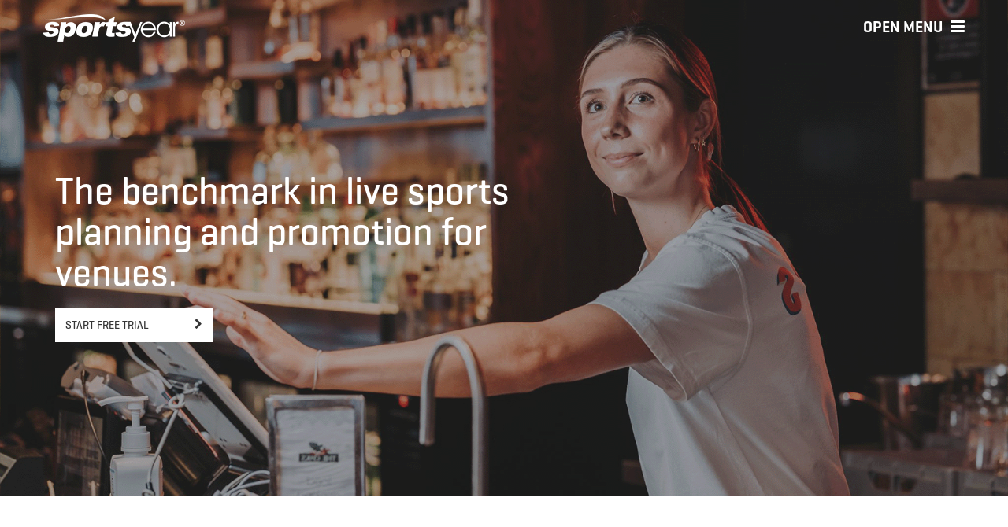

--- FILE ---
content_type: text/html; charset=UTF-8
request_url: https://sportsyear.com.au/venues
body_size: 6563
content:
<!DOCTYPE html>
<!--[if lt IE 8]> <html class="no-js ie7 oldie ie-loading-fix" lang="en"> <![endif]-->
<!--[if IE 8]>    <html class="no-js ie8 oldie ie-loading-fix" lang="en"> <![endif]-->
<!--[if IE 9]>    <html class="no-js ie9 oldie" lang="en"> <![endif]-->
<!--[if (gt IE 9)|!(IE)]><!--> <html class="no-js" lang="en"> <!--<![endif]-->
	<head lang="en">
<!-- Global site tag (gtag.js) - Google Analytics -->
<script async src="https://www.googletagmanager.com/gtag/js?id=G-ZP746SE463"></script>
<script>
  window.dataLayer = window.dataLayer || [];
  function gtag(){dataLayer.push(arguments);}
  gtag('js', new Date());

  gtag('config', 'G-ZP746SE463');
</script>

		<meta charset="utf-8">
		<meta http-equiv="X-UA-Compatible" content="IE=edge">
		<meta name="viewport" content="width=device-width, initial-scale=1">
		<!-- The above 3 meta tags *must* come first in the head; any other head content must come *after* these tags -->
		<meta http-equiv="Content-Type" content="text/html; charset=utf-8">
		<title>Sportsyear - Venues</title>

		<meta name="description" content="The benchmark in live sports planning and promotion for venues.">


		<link type="text/plain" rel="author" href="/humans.txt">

		<!-- Bootstrap -->
		<link rel="stylesheet" type="text/css" href="/css/bootstrap.min.css">
		<link rel="stylesheet" type="text/css" href="/font-awesome/css/font-awesome.min.css">

		<!--
		/**
		 * @license
		 * MyFonts Webfont Build ID 3057931, 2015-07-14T01:02:40-0400
		 *
		 * The fonts listed in this notice are subject to the End User License
		 * Agreement(s) entered into by the website owner. All other parties are
		 * explicitly restricted from using the Licensed Webfonts(s).
		 *
		 * You may obtain a valid license at the URLs below.
		 *
		 * Webfont: Geogrotesque-RegularItalic by Emtype Foundry
		 * URL: http://www.myfonts.com/fonts/emtype/geogrotesque/italic/
		 *
		 * Webfont: Geogrotesque-Medium by Emtype Foundry
		 * URL: http://www.myfonts.com/fonts/emtype/geogrotesque/medium/
		 *
		 * Webfont: Geogrotesque-Regular by Emtype Foundry
		 * URL: http://www.myfonts.com/fonts/emtype/geogrotesque/regular/
		 *
		 * Webfont: Geogrotesque-Bold by Emtype Foundry
		 * URL: http://www.myfonts.com/fonts/emtype/geogrotesque/bold/
		 *
		 * Webfont: Geogrotesque-SemiBold by Emtype Foundry
		 * URL: http://www.myfonts.com/fonts/emtype/geogrotesque/semibold/
		 *
		 *
		 * License: http://www.myfonts.com/viewlicense?type=web&buildid=4309520
		 * Licensed pageviews: 10,000
		 * Webfonts copyright: Copyright (c) 2009-2011 by Eduardo Manso. All rights reserved.
		 *
		 * © 2015 MyFonts Inc
		*/

		-->
		<link rel="stylesheet" type="text/css" href="/geogrotesque/2022/MyFontsWebfontsKit.css">


		<link rel="stylesheet" type="text/css" href="/css/main.min.css?v=1.17">

		<link rel="apple-touch-icon" sizes="57x57" href="/apple-touch-icon-57x57.png">
		<link rel="apple-touch-icon" sizes="60x60" href="/apple-touch-icon-60x60.png">
		<link rel="apple-touch-icon" sizes="72x72" href="/apple-touch-icon-72x72.png">
		<link rel="apple-touch-icon" sizes="76x76" href="/apple-touch-icon-76x76.png">
		<link rel="apple-touch-icon" sizes="114x114" href="/apple-touch-icon-114x114.png">
		<link rel="apple-touch-icon" sizes="120x120" href="/apple-touch-icon-120x120.png">
		<link rel="apple-touch-icon" sizes="144x144" href="/apple-touch-icon-144x144.png">
		<link rel="apple-touch-icon" sizes="152x152" href="/apple-touch-icon-152x152.png">
		<link rel="apple-touch-icon" sizes="180x180" href="/apple-touch-icon-180x180.png">
		<link rel="icon" type="image/png" href="/favicon-32x32.png" sizes="32x32">
		<link rel="icon" type="image/png" href="/android-chrome-192x192.png" sizes="192x192">
		<link rel="icon" type="image/png" href="/favicon-96x96.png" sizes="96x96">
		<link rel="icon" type="image/png" href="/favicon-16x16.png" sizes="16x16">
		<link rel="manifest" href="/manifest.json">
		<link rel="mask-icon" href="/safari-pinned-tab.svg" color="#006b56">
		<meta name="msapplication-TileColor" content="#006b56">
		<meta name="msapplication-TileImage" content="/mstile-144x144.png">
		<meta name="theme-color" content="#006b56">

		<!-- HTML5 shim and Respond.js for IE8 support of HTML5 elements and media queries -->
		<!-- WARNING: Respond.js doesn't work if you view the page via file:// -->
		<!--[if lt IE 9]>
		<script src="/js/html5shiv.min.js"></script>
		<script src="/js/respond.min.js"></script>
		<script src="/js/ie.js"></script>

		<![endif]-->
	</head>
	<body class="jumbotron-page">


		<!-- Start of fixed navbar -->
		<nav id="main-navbar" class="navbar navbar-default navbar-fixed-top navbar-transparent">
			<div class="container">
				<!-- Brand and toggle get grouped for better mobile display -->
				<div class="navbar-header">
					<button id="main-navbar-toggle" type="button" class="navbar-toggle collapsed" data-toggle="collapse" data-target="#main-nav" aria-expanded="false">
						<span class="navbar-toggle-label">Open Menu</span>
						<span class="icon-bar"></span>
						<span class="icon-bar"></span>
						<span class="icon-bar"></span>
					</button>
					<a class="navbar-brand" href="/"><h1 class="text-hide">Sportsyear</h1></a>
					<noscript><p class="navbar-noscript error">You need to enable JavaScript in your browser to properly use this website.</p></noscript>
				</div>
			</div>
		</nav>
		<!-- Collect the nav links, forms, and other content for toggling -->
		<div id="main-nav" class="collapse navbar-collapse width">
			<div class="main-nav-content">
				<ul class="nav navbar-nav navbar-right">
					<li><a id="close-main-nav" href="#"><i class="fa fa-times"></i>Close Menu</a></li>
					<li><a href="/"><i class="fa fa-home"></i>Home</a></li>
					<li><a href="/wagering"><i class="fa fa-calendar-o"></i>Wagering</a></li>
					
					
					<li class="active"><a href="/venues"><i class="fa fa-television"></i>Venues <span class="sr-only">(current)</span></a></li>
					<li><a href="/news"><i class="fa fa-bullhorn"></i>News</a></li>
					<li><a href="/our-story"><i class="fa fa-book"></i>Our Story</a></li>
					<li><a href="/contact-us"><i class="fa fa-envelope-o"></i>Contact Us</a></li>
				</ul>

				<div class="container-fluid">
					<div class="row hidden-xs">
						<div class="col-xs-12">
							<div class="newsletter-sign-up-form clearfix">
								<form method="post" action="https://seniorcreative.createsend.com/t/r/s/dhidjrr/">
									<div class="form-group">
										<label for="nav-cm-name">Sign Up To Our Newsletter</label>
										<input id="nav-cm-name" class="form-control form-control-lod" type="text" name="cm-name" placeholder="Name">
									</div>
									<div class="form-group">
										<input class="form-control form-control-lod" type="email" name="cm-dhidjrr-dhidjrr" placeholder="Email" required>
									</div>
									<button type="submit" class="btn btn-inverse">Submit</button>
								</form>
							</div>
						</div>
					</div>
					<div class="row">
						<div class="col-xs-12">
							<div class="nav-social-media">
								<p class="label">Follow Us On Social Media</p>
								<ul class="social-media-links clearfix">
									<li><a href="https://www.instagram.com/sportsyear_" title="Instagram" rel="external"><i class="fa fa-instagram"></i></a></li>
<!--									<li><a href="https://www.facebook.com/Sportsyear" title="Facebook" rel="external"><i class="fa fa-facebook-square"></i></a></li>-->
<!--									<li><a href="https://twitter.com/Sportsyear" title="Twitter" rel="external"><i class="fa fa-twitter-square"></i></a></li>-->
									<li><a href="https://www.linkedin.com/company/sportsyear-pty-ltd" title="LinkedIn" rel="external"><i class="fa fa-linkedin-square"></i></a></li>
								</ul>
                                <p class="slogan">#PlanItRight</p>
							</div>
						</div>
					</div>
				</div>
			</div>
		</div>
		<!-- End of fixed navbar -->



		<div id="modal-iframe" class="modal fade" role="dialog" aria-labelledby="modal-title">
			<div class="modal-dialog" role="document">
				<div class="modal-content">
					<div class="modal-header">
						<button type="button" class="close" data-dismiss="modal" aria-label="Close"><span aria-hidden="true">Close<i class="fa fa-times"></i></span></button>
						<h4 id="modal-title" class="modal-title text-hide">Register Your Interest</h4>
					</div>
					<div class="modal-body">
						<iframe frameborder="0"></iframe>
					</div>
				</div><!-- /.modal-content -->
			</div><!-- /.modal-dialog -->
		</div><!-- /.modal -->



		<div id="page-content">
			<div id="page-content-wrapper">
				<div id="page-content-inner">

					<main id="main-content" role="main">












						<div class="jumbotron jumbotron-image" style="background-image: url('/images/uploads/banners/sy-venues-hero.png');">
							<div class="tint-overlay"></div>

							<div class="container">
								<div class="row">
									<div class="col-xs-11 col-sm-8 col-lg-7 bottom-spacing">
									
										<p class="lead">The benchmark in live sports planning and promotion for venues.</p>
									
									 
										<a class="btn btn-tint btn-modal" href="/product/roi/venues" role="button"
										     data-toggle="modal" data-remote="false" data-target="#modal-iframe"
											 data-src="/product/roi/venues" data-height="510">Start free trial</a>
									
									</div>
									<div class="col-xs-12 col-md-4 col-lg-offset-1">
										<!-- Extra info can go here -->
									</div>
								</div>
							</div>
						</div>

						
						<div id="benefits" class="content-background">
							<div class="landing-container container">
								<div class="row">
									<section class="tri-column-panel col-xs-12 col-sm-4 animate fade-in-slide fade-in-slide-up">
										
										<img src="/images/uploads/benefits/save-time-icon.svg" alt="Save time icon">
										
										
										<h4 class="alt">Save Time</h4>
										
										
										<p>Sportsyear will automate your optimum sports schedule including live and loud picks.</p>
										
									</section>
									<section class="tri-column-panel col-xs-12 col-sm-4 animate fade-in-slide fade-in-slide-up">
										
										<img src="/images/uploads/benefits/get-customers-icon.svg" alt="Get customers icon">
										
										
										<h4 class="alt">Drive awareness</h4>
										
										
										<p>Promote your live sport offer brilliantly with a range of custom branded assets and widgets.</p>
										
									</section>
									<section class="tri-column-panel col-xs-12 col-sm-4 animate fade-in-slide fade-in-slide-up">
										
										<img src="/images/uploads/benefits/keep-them-longer-icon.svg" alt="Keep them longer icon">
										
										
										<h4 class="alt">Stay in the know</h4>
										
										
										<p>Get customised promo planning support and ready to run copy for socials and email marketing. </p>
										
									</section>
								</div>
							</div>
						</div>
						

						<div class="feature-panel content-background content-contain">
							<div class="landing-container container">
								<div class="row">
									<div class="row-md-height">
										<div class="image-wrapper col-xs-12 col-md-7 col-md-height col-md-top animate fade-in-slide fade-in-slide-right">
											<div class="image" style="background-image: url('/images/uploads/product-galleries/feature-set-and-forget-sports-schedule%402x_copy.png');"></div>
										</div>
										<section class="details col-xs-12 col-md-5 col-md-height col-md-top animate fade-in delay">
											<h3>AUTOMATE AND PROMOTE YOUR SPORTS SCHEDULE</h3>
											<p>Harness the power of Sportsyear to automate your optimum live sport schedule across your website. </p>

<p>  – Automated schedule that highlights your live &amp; loud events.</p>

<p>  – Branded widgets with booking support.</p>

<p>  </p>

<p>  – The most accurate and powerful global schedule data.</p>
										</section>
									</div>
								</div>
							</div>
						</div><div class="feature-panel feature-panel-alt content-background content-contain">
							<div class="landing-container container">
								<div class="row">
									<div class="row-md-height">
										<div class="image-wrapper col-xs-12 col-md-7 col-md-height col-md-top animate fade-in-slide fade-in-slide-left">
											<div class="image" style="background-image: url('/images/uploads/product-galleries/thumbnail_SY-venues-brand-social-assets.png');"></div>
										</div>
										<section class="details col-xs-12 col-md-5 col-md-height col-md-top animate fade-in delay">
											<h3>ON BRAND SOCIAL ASSETS DELIVERED WEEKLY </h3>
											<p>We provide a set of expertly curated branded assets to showcase your venue’s upcoming live sport highlights.</p>

<p>  – Sized and tailored to your venue’s specific needs.</p>

<p>  </p>

<p>  – Integrates into existing social schedulers and display signage.</p>

<p>  – World class design that animates, engages and informs.</p>
										</section>
									</div>
								</div>
							</div>
						</div><div class="feature-panel content-background content-contain">
							<div class="landing-container container">
								<div class="row">
									<div class="row-md-height">
										<div class="image-wrapper col-xs-12 col-md-7 col-md-height col-md-top animate fade-in-slide fade-in-slide-right">
											<div class="image" style="background-image: url('/images/uploads/product-galleries/thumbnail_SY-venues-custom-insights_2024.png');"></div>
										</div>
										<section class="details col-xs-12 col-md-5 col-md-height col-md-top animate fade-in delay">
											<h3>PLAN BETTER WITH CUSTOM INSIGHTS</h3>
											<p>We supply your team with customised planning support tailored to your marketing and operational needs.</p>

<p>  – Optimum short to long range planning insights.</p>

<p>  – Includes combat reminders and recommendations.</p>

<p>  – Easily integrated into EDM / CRM marketing tools.</p>
										</section>
									</div>
								</div>
							</div>
						</div><div class="feature-panel feature-panel-alt content-background content-contain">
							<div class="landing-container container">
								<div class="row">
									<div class="row-md-height">
										<div class="image-wrapper col-xs-12 col-md-7 col-md-height col-md-top animate fade-in-slide fade-in-slide-left">
											<div class="image" style="background-image: url('/images/uploads/product-galleries/SignagePage.png');"></div>
										</div>
										<section class="details col-xs-12 col-md-5 col-md-height col-md-top animate fade-in delay">
											<h3>ENTICE FANS WITH ENGAGING SIGNAGE</h3>
											<p>Invite customers back with engaging, relevant signage graphics based on your upcoming highlights.</p>

<p>  – Custom size and format based on your needs.</p>

<p>  - Signage can be automated.</p>

<p>  – Big Screen Ticker communicates upcoming key games.</p>
										</section>
									</div>
								</div>
							</div>
						</div>

						<div class="content-background call-to-action-button-only">
							<div class="landing-container container">
								<div class="row">
									<div class="col-xs-12 col-sm-10 col-sm-offset-1 col-md-6 col-md-offset-3">
										<p class="buttons clearfix">
										 
											<a class="btn btn-default btn-modal" href="/product/roi/venues" role="button"
												 data-toggle="modal" data-remote="false" data-target="#modal-iframe"
												 data-src="/product/roi/venues" data-height="510">Start free trial</a>
										
										</p>
									</div>
								</div>
							</div>
						</div>

						
						<div id="testimonials" class="content-background">
							<div class="landing-container container">
								
								<div class="row">
									<div class="col-xs-12">
										<h3>Trusted By Leading Brands</h3>
									</div>
								</div>
								
								<div class="row">
									<section class="tri-column-panel col-xs-12 col-sm-4 animate fade-in-slide fade-in-slide-up">
										
										<img src="/images/uploads/testimonials/logo-The-Star%402x.png" alt="The Star logo">
										
										
										<p>“Since we started using Sportsyear my team has had more time to do what it does best; which is to create a great experience for fans.”</p>

<p>  <b>Andrew Hobbs, Category Manager</b></p>
										
									</section>
									<section class="tri-column-panel col-xs-12 col-sm-4 animate fade-in-slide fade-in-slide-up">
										
										<img src="/images/uploads/testimonials/logo-Mounties-Group%402x.png" alt="Mounties Group logo">
										
										
										<p>“We’re no longer spending hours managing a sports schedule. Staff are always in the know and we’re getting tailor-made planning insights.”</p>

<p>  <b>Mark McDonough, </b><b>Customer Experience</b></p>
										
									</section>
									<section class="tri-column-panel col-xs-12 col-sm-4 animate fade-in-slide fade-in-slide-up">
										
										<img src="/images/uploads/testimonials/logo-CoogeeBay-blue.png" alt="logo-CoogeeBay-blue.png">
										
										
										<p>“I trust Sportsyear to run my screens in venue because I know they’ll get it right and communicate what I actually want featured.” </p>

<p>  <b>David Gregory, </b><b>General Manager</b></p>
										
									</section>
								</div>
							</div>
						</div>
						

						
						<div id="video" class="content-background">
							<div class="landing-container container">
								<div class="row">
									<div class="col-xs-12 col-md-8 col-md-offset-2 no-gutter">
										<div class="col-xs-12 embed-responsive embed-responsive-16by9">
											<iframe class="embed-responsive-item" src="https://www.youtube.com/embed/jT4Y4TloCUc" frameborder="0" allow="accelerometer; autoplay; encrypted-media; gyroscope; picture-in-picture" allowfullscreen></iframe>
										</div>
									</div>
								</div>
							</div>
						</div>
						

						
						<div id="image-banner" class="jumbotron jumbotron-image" style="background-color: #e8edf2; background-image: url('/images/uploads/banners/banner-designed-for-australian-fans.jpg');">
							<div class="tint-overlay"></div>
							<div class="landing-container container">
								<div class="row">
									<div class="col-xs-12 col-sm-10 col-sm-offset-1 animate fade-in">
										
										<h3>We're all about service</h3>
										
										
										<div class="col-xs-12 col-md-10 col-md-offset-1 col-lg-8 col-lg-offset-2">
											<p>Our values are accuracy, loyalty and service.</p>

<p>  When you work with Sportsyear you get supremely accurate planning and scheduling, expert advice and outstanding customer service.</p>
										</div>
										
									</div>
								</div>
							</div>
						</div>
						

						<div id="call-to-action" class="content-background">
							<div class="landing-container container">
								<div class="row">
									<div class="col-xs-12 col-sm-10 col-sm-offset-1 col-md-6 col-md-offset-3 animate fade-in">
										<h3>Quick And Easy Setup,<br />
Get Going Today.</h3>
										<p class="buttons clearfix">
										 
											<a class="btn btn-default btn-modal" href="/product/roi/venues" role="button"
												 data-toggle="modal" data-remote="false" data-target="#modal-iframe"
												 data-src="/product/roi/venues" data-height="510">Start free trial</a>
										
										</p>
									</div>
								</div>
							</div>
						</div>
					</main>

					<footer id="footer-block" role="contentinfo">
						<div id="footer-content">
							<div class="container">
								<div class="row">
									<div class="col-xs-6">
										<ul class="social-media-links clearfix">
											<li><a href="https://www.instagram.com/sportsyear_" title="Instagram" rel="external"><i class="fa fa-instagram"></i></a></li>
<!--											<li><a href="https://www.facebook.com/Sportsyear" title="Facebook" rel="external"><i class="fa fa-facebook-square"></i></a></li>-->
<!--											<li><a href="https://twitter.com/Sportsyear" title="Twitter" rel="external"><i class="fa fa-twitter-square"></i></a></li>-->
											<li><a href="https://www.linkedin.com/company/sportsyear-pty-ltd" title="LinkedIn" rel="external"><i class="fa fa-linkedin-square"></i></a></li>
										</ul>
                                        <p class="slogan">#PlanItRight</p>
									</div>
									<div id="btt" class="col-xs-6">
										<a href="#main-content">back to top<i class="fa fa-arrow-up"></i></a>
									</div>
								</div>
								<div class="row visible-xs-block">
									<div class="col-xs-12">
										<div class="newsletter-sign-up-form clearfix">
											<form method="post" action="https://seniorcreative.createsend.com/t/r/s/dhidjrr/">
												<div class="form-group">
													<label for="footer-cm-name">Sign Up To Our Newsletter</label>
													<input id="footer-cm-name" class="form-control form-control-lod" type="text" name="cm-name" placeholder="Name">
												</div>
												<div class="form-group">
													<input class="form-control form-control-lod" type="email" name="cm-dhidjrr-dhidjrr" placeholder="Email" required>
												</div>
												<button type="submit" class="btn btn-inverse">Submit</button>
											</form>
										</div>
									</div>
								</div>
								<nav id="footer-nav" class="row">
									<div id="lozenge-logo" class="hidden-xs hidden-sm col-md-4">
										
									</div>
									<ul class="col-xs-12 col-sm-6 col-md-4">
										<li><a href="/">Home</a></li>
										<li><a href="/wagering">Wagering</a></li>
										
										<li><a href="/venues">Venues</a></li>
									</ul>
									<ul class="col-xs-12 col-sm-6 col-md-4">
										<li><a href="/news">News</a></li>
										<li><a href="/our-story">Our Story</a></li>
										<li><a href="/contact-us">Contact Us</a></li>
									</ul>
								</nav>
							</div>
						</div>
						<div id="footer-baseline">
							<div class="container">
								<div class="row">
									<div id="copyright-line" class="col-xs-12">
										&copy; 2026 Sportsyear Pty Ltd
									</div>
								</div>
							</div>
						</div>
					</footer>
				</div>
			</div>
		</div>


		<!-- jQuery (necessary for Bootstrap's JavaScript plugins) -->
		<script src="/js/jquery.min.js"></script>
		<!-- Include all compiled plugins (below), or include individual files as needed -->
		<script src="/js/bootstrap.min.js"></script>
		<script src="/js/jquery.placeholder.min.js"></script>

		<script src="/js/jquery.backstretch.min.js"></script>


		<script src="/js/jquery.is-in-viewport.min.js"></script>







		<script src="/js/main.js?v=1.1"></script>


		<script src="/js/animations.js?v=1.1"></script>


		

		<!-- IE10 viewport hack for Surface/desktop Windows 8 bug -->
		<script src="/js/ie10-viewport-bug-workaround.js"></script>
	</body>
</html>

--- FILE ---
content_type: text/css
request_url: https://sportsyear.com.au/geogrotesque/2022/MyFontsWebfontsKit.css
body_size: 5049
content:
/**
 * @license
 * MyFonts Webfont Build ID 4309520, 2022-01-26T16:00:15-0500
 * 
 * The fonts listed in this notice are subject to the End User License
 * Agreement(s) entered into by the website owner. All other parties are 
 * explicitly restricted from using the Licensed Webfonts(s).
 * 
 * You may obtain a valid license at the URLs below.
 * 
 * Webfont: Geogrotesque-BdIt by Emtype Foundry
 * URL: https://www.myfonts.com/fonts/emtype/geogrotesque/bold-italic/
 * 
 * Webfont: Geogrotesque-Lt by Emtype Foundry
 * URL: https://www.myfonts.com/fonts/emtype/geogrotesque/light/
 * 
 * Webfont: Geogrotesque-LtIt by Emtype Foundry
 * URL: https://www.myfonts.com/fonts/emtype/geogrotesque/light-italic/
 * 
 * Webfont: Geogrotesque-Md by Emtype Foundry
 * URL: https://www.myfonts.com/fonts/emtype/geogrotesque/medium/
 * 
 * Webfont: Geogrotesque-Bd by Emtype Foundry
 * URL: https://www.myfonts.com/fonts/emtype/geogrotesque/bold/
 * 
 * Webfont: Geogrotesque-MdIt by Emtype Foundry
 * URL: https://www.myfonts.com/fonts/emtype/geogrotesque/medium-italic/
 * 
 * Webfont: Geogrotesque-Rg by Emtype Foundry
 * URL: https://www.myfonts.com/fonts/emtype/geogrotesque/regular/
 * 
 * Webfont: Geogrotesque-RgIt by Emtype Foundry
 * URL: https://www.myfonts.com/fonts/emtype/geogrotesque/italic/
 * 
 * Webfont: Geogrotesque-SmBdIt by Emtype Foundry
 * URL: https://www.myfonts.com/fonts/emtype/geogrotesque/semibold-italic/
 * 
 * Webfont: Geogrotesque-SmBd by Emtype Foundry
 * URL: https://www.myfonts.com/fonts/emtype/geogrotesque/semibold/
 * 
 * Webfont: Geogrotesque-Th by Emtype Foundry
 * URL: https://www.myfonts.com/fonts/emtype/geogrotesque/thin/
 * 
 * Webfont: Geogrotesque-ThIt by Emtype Foundry
 * URL: https://www.myfonts.com/fonts/emtype/geogrotesque/thin-italic/
 * 
 * Webfont: Geogrotesque-UltLtIt by Emtype Foundry
 * URL: https://www.myfonts.com/fonts/emtype/geogrotesque/ultralight-italic/
 * 
 * Webfont: Geogrotesque-UltLt by Emtype Foundry
 * URL: https://www.myfonts.com/fonts/emtype/geogrotesque/ultralight/
 * 
 * 
 * Webfonts copyright: Copyright (c) 2008-2016 by Eduardo Manso. All rights reserved.
 * 
 * © 2022 MyFonts Inc
*/


/* @import must be at top of file, otherwise CSS will not work */
@import url("//hello.myfonts.net/count/41c210");

@font-face {
  /*font-family: "Geogrotesque-SmBd";*/
  font-family: 'Geogrotesque-SemiBold';
  src: url('webFonts/GeogrotesqueSmBd/font.woff2') format('woff2'), url('webFonts/GeogrotesqueSmBd/font.woff') format('woff');
}
/*
@font-face {
  font-family: "Geogrotesque-UltLtIt";
  src: url('webFonts/GeogrotesqueUltLtIt/font.woff2') format('woff2'), url('webFonts/GeogrotesqueUltLtIt/font.woff') format('woff');
}
*/
@font-face {
  /*font-family: "Geogrotesque-Rg";*/
  font-family: 'Geogrotesque-Regular';
  /*src: url('webFonts/GeogrotesqueRg/font.woff2') format('woff2'), url('webFonts/GeogrotesqueRg/font.woff') format('woff');*/
  /* Use older font files for Regular which look better for Windows (smaller 't' / 'f' issue) */
  src: url('../webfonts/2EA90B_2_0.woff2') format('woff2'), url('../webfonts/2EA90B_2_0.woff') format('woff');
}
@font-face {
  /*font-family: "Geogrotesque-Md";*/
  font-family: 'Geogrotesque-Medium';
  src: url('webFonts/GeogrotesqueMd/font.woff2') format('woff2'), url('webFonts/GeogrotesqueMd/font.woff') format('woff');
}
/*
@font-face {
  font-family: "Geogrotesque-Lt";
  src: url('webFonts/GeogrotesqueLt/font.woff2') format('woff2'), url('webFonts/GeogrotesqueLt/font.woff') format('woff');
}
@font-face {
  font-family: "Geogrotesque-ThIt";
  src: url('webFonts/GeogrotesqueThIt/font.woff2') format('woff2'), url('webFonts/GeogrotesqueThIt/font.woff') format('woff');
}
*/
@font-face {
  /*font-family: "Geogrotesque-Bd";*/
  font-family: 'Geogrotesque-Bold';
  src: url('webFonts/GeogrotesqueBd/font.woff2') format('woff2'), url('webFonts/GeogrotesqueBd/font.woff') format('woff');
}
/*
@font-face {
  font-family: "Geogrotesque-LtIt";
  src: url('webFonts/GeogrotesqueLtIt/font.woff2') format('woff2'), url('webFonts/GeogrotesqueLtIt/font.woff') format('woff');
}
@font-face {
  font-family: "Geogrotesque-MdIt";
  src: url('webFonts/GeogrotesqueMdIt/font.woff2') format('woff2'), url('webFonts/GeogrotesqueMdIt/font.woff') format('woff');
}
@font-face {
  font-family: "Geogrotesque-SmBdIt";
  src: url('webFonts/GeogrotesqueSmBdIt/font.woff2') format('woff2'), url('webFonts/GeogrotesqueSmBdIt/font.woff') format('woff');
}
@font-face {
  font-family: "Geogrotesque-BdIt";
  src: url('webFonts/GeogrotesqueBdIt/font.woff2') format('woff2'), url('webFonts/GeogrotesqueBdIt/font.woff') format('woff');
}
@font-face {
  font-family: "Geogrotesque-Th";
  src: url('webFonts/GeogrotesqueTh/font.woff2') format('woff2'), url('webFonts/GeogrotesqueTh/font.woff') format('woff');
}
*/
@font-face {
  /*font-family: "Geogrotesque-RgIt";*/
  font-family: 'Geogrotesque-RegularItalic';
  src: url('webFonts/GeogrotesqueRgIt/font.woff2') format('woff2'), url('webFonts/GeogrotesqueRgIt/font.woff') format('woff');
}
/*
@font-face {
  font-family: "Geogrotesque-UltLt";
  src: url('webFonts/GeogrotesqueUltLt/font.woff2') format('woff2'), url('webFonts/GeogrotesqueUltLt/font.woff') format('woff');
}
*/


--- FILE ---
content_type: text/css
request_url: https://sportsyear.com.au/css/main.min.css?v=1.17
body_size: 68951
content:
.ie-loading-fix :after,.ie-loading-fix :before{content:none!important}.clearfix:after{content:"";display:table;clear:both}.modal-backdrop{position:fixed;top:0;right:0;bottom:0;left:0;background-color:#000}.modal-backdrop.fade{opacity:0;filter:alpha(opacity=0)}.modal-backdrop.in{opacity:.5;filter:alpha(opacity=50)}.lod-divider{border-top:1px solid #666}.lod-divider-mp{margin:20px 0 15px;border-top:1px solid #666;padding-top:11px}.geogrotesque{font-weight:400;font-style:normal}.geogrotesque-regular{font-family:Geogrotesque-Regular,'Helvetica Neue',Helvetica,Arial,sans-serif;font-weight:400;font-style:normal}.geogrotesque-regularitalic{font-family:Geogrotesque-RegularItalic,'Helvetica Neue',Helvetica,Arial,sans-serif;font-weight:400;font-style:normal}.geogrotesque-medium{font-family:Geogrotesque-Medium,'Helvetica Neue',Helvetica,Arial,sans-serif;font-weight:400;font-style:normal}.geogrotesque-semibold{font-family:Geogrotesque-SemiBold,'Helvetica Neue',Helvetica,Arial,sans-serif;font-weight:400;font-style:normal}.geogrotesque-bold{font-family:Geogrotesque-Bold,'Helvetica Neue',Helvetica,Arial,sans-serif;font-weight:400;font-style:normal}.font-aa-default{text-rendering:auto;-webkit-font-smoothing:auto;-moz-osx-font-smoothing:auto}.font-aa-crisp{text-rendering:auto;-webkit-font-smoothing:antialiased;-moz-osx-font-smoothing:grayscale}.font-aa-crisp-thin{text-rendering:auto;-webkit-font-smoothing:subpixel-antialiased;-moz-osx-font-smoothing:grayscale}@media only screen and (-webkit-min-device-pixel-ratio:2),only screen and (min--moz-device-pixel-ratio:2),only screen and (-o-min-device-pixel-ratio:2),only screen and (min-device-pixel-ratio:2),only screen and (min-resolution:192dpi),only screen and (min-resolution:2dppx){.font-aa-crisp-thin{-webkit-font-smoothing:antialiased}}.row-height,.row-xs-height{display:table;table-layout:fixed;height:100%;width:100%}.col-height,.col-xs-height{display:table-cell;float:none;height:100%}.col-top,.col-xs-top{vertical-align:top}.col-middle,.col-xs-middle{vertical-align:middle}.col-bottom,.col-xs-bottom{vertical-align:bottom}.inside-full-height{height:100%;margin-top:0;margin-bottom:0}.collapsing.width{-webkit-transition-property:width,visibility;transition-property:width,visibility;width:0;height:auto}.body-background{background-color:#efefef}body,html{height:100%}body{font-family:Geogrotesque-Regular,'Helvetica Neue',Helvetica,Arial,sans-serif;font-weight:400;font-style:normal;background-color:#efefef}body #page-content-inner{padding-top:51px}body.jumbotron-page #page-content-inner{padding-top:0}.content-background{background-color:#fff}.content-contain{overflow:hidden}.content-bottom-spacing{margin-bottom:10px}h2.article small,h3.article small{font-family:Geogrotesque-Regular,'Helvetica Neue',Helvetica,Arial,sans-serif;font-weight:400;font-style:normal;font-size:16px;line-height:18px;color:#333}h2.article small .day-month,h3.article small .day-month{font-family:Geogrotesque-SemiBold,'Helvetica Neue',Helvetica,Arial,sans-serif;font-weight:400;font-style:normal}h2{margin-top:5px;margin-bottom:24px;font-family:Geogrotesque-SemiBold,'Helvetica Neue',Helvetica,Arial,sans-serif;font-weight:400;font-style:normal;font-size:30px;line-height:28px;color:#006b56;text-transform:uppercase}h2 small{display:block;font-size:14px;line-height:16px;color:#555}h2 small.alt{font-family:Geogrotesque-Regular,'Helvetica Neue',Helvetica,Arial,sans-serif;font-weight:400;font-style:normal;font-size:22px;line-height:18px;color:#454545}h2.icon-complex{margin:0;padding:30px 0 30px 10px;font-family:Geogrotesque-Regular,'Helvetica Neue',Helvetica,Arial,sans-serif;font-weight:400;font-style:normal;font-size:20px;line-height:24px;text-transform:none}h2.icon-complex .fa{float:left;margin-right:18px;font-size:36px}h2.icon-complex small{font-family:Geogrotesque-Bold,'Helvetica Neue',Helvetica,Arial,sans-serif;font-weight:400;font-style:normal;color:#006b56;text-transform:uppercase}h3{margin:5px 0 24px;font-family:Geogrotesque-SemiBold,'Helvetica Neue',Helvetica,Arial,sans-serif;font-weight:400;font-style:normal;font-size:30px;line-height:28px;color:#006b56;text-transform:uppercase}h3 small{display:block;font-size:14px;line-height:16px;color:#555}h4{margin-top:5px;margin-bottom:12px;font-family:Geogrotesque-SemiBold,'Helvetica Neue',Helvetica,Arial,sans-serif;font-weight:400;font-style:normal;font-size:30px;line-height:28px;text-transform:uppercase}h4 small{display:block;font-size:14px;line-height:16px;color:#555}h4.alt{color:#006b56}h5,h6{margin:5px 0 10px;font-family:Geogrotesque-SemiBold,'Helvetica Neue',Helvetica,Arial,sans-serif;font-weight:400;font-style:normal;font-size:20px;line-height:24px;text-transform:uppercase}h6{font-size:18px;line-height:20px}.label,label{display:inline-block;margin-bottom:9px;padding:0;font-family:Geogrotesque-Medium,'Helvetica Neue',Helvetica,Arial,sans-serif;font-weight:400;font-style:normal;font-size:100%;text-transform:uppercase;text-rendering:auto;-webkit-font-smoothing:antialiased;-moz-osx-font-smoothing:grayscale}.form-group{margin-bottom:10px}.form-control{border-color:#e4e4e4;border-radius:0;padding:11px 12px;height:44px;font-family:Geogrotesque-Medium,'Helvetica Neue',Helvetica,Arial,sans-serif;font-weight:400;font-style:normal;font-size:14px;color:#333;text-rendering:auto;-webkit-font-smoothing:antialiased;-moz-osx-font-smoothing:grayscale;-webkit-box-shadow:none;box-shadow:none}.form-control::-moz-placeholder{color:#666;opacity:1}.form-control:-ms-input-placeholder{color:#666}.form-control::-webkit-input-placeholder{color:#666}.success{color:#006b56}.error{color:#de4e4e}.has-error .form-control{border-color:#df5959;color:#de4e4e}.has-error .form-control::-moz-placeholder{color:#de4e4e;opacity:1}.has-error .form-control:-ms-input-placeholder{color:#de4e4e}.has-error .form-control::-webkit-input-placeholder{color:#de4e4e}.has-error .form-control.focus,.has-error .form-control:focus{border-color:#df5959}.form-control-lod{border-color:#969696;color:#fff;background-color:#666}.form-control-lod::-moz-placeholder{color:#fff;opacity:1}.form-control-lod:-ms-input-placeholder{color:#fff}.form-control-lod::-webkit-input-placeholder{color:#fff}.select2-container--bootstrap .select2-selection--single{border-radius:0;padding-top:10px;height:40px}.select2-container--bootstrap .select2-selection{border:1px solid #e3e3e3;font-family:Geogrotesque-Medium,'Helvetica Neue',Helvetica,Arial,sans-serif;font-weight:400;font-style:normal}.select2-container--bootstrap .select2-selection .select2-selection__rendered{color:#666;text-rendering:auto;-webkit-font-smoothing:antialiased;-moz-osx-font-smoothing:grayscale}.select2-container--bootstrap .select2-dropdown{border-radius:0}.select2-container--bootstrap .select2-search--dropdown .select2-search__field{border-radius:0;font-family:Geogrotesque-Medium,'Helvetica Neue',Helvetica,Arial,sans-serif;font-weight:400;font-style:normal;color:#333}.select2-container--bootstrap .select2-results{font-family:Geogrotesque-Medium,'Helvetica Neue',Helvetica,Arial,sans-serif;font-weight:400;font-style:normal;font-size:14px}.select2-container--bootstrap .select2-results__option{padding:19px 10px}.select2-container--bootstrap .select2-results__option--highlighted[aria-selected]{color:#333;background-color:#efefef}ol,p,pre,ul{margin:0 0 20px}code{display:block;margin:20px 0;border:1px solid #ccc;padding:30px 15px;color:#333;background-color:#efefef}@keyframes tooltip-appear{from{opacity:0}to{opacity:1}}@keyframes tooltip-disappear{from{opacity:1}to{opacity:0}}.tooltipped{position:relative}.tooltipped:after,.tooltipped:before{display:inline-block;position:absolute;text-decoration:none;opacity:0}.tooltipped:before{z-index:1000001;width:0;height:0;color:#24292f;pointer-events:none;content:"";border:6px solid transparent}.tooltipped:after{z-index:1000000;padding:.5em .75em;color:#fff;text-align:center;text-decoration:none;text-shadow:none;text-transform:none;letter-spacing:normal;word-wrap:break-word;white-space:pre;pointer-events:none;content:attr(aria-label);background:#24292f;border-radius:6px}.tooltipped-w:before{top:50%;bottom:50%;left:-7px;margin-top:-6px;border-left-color:#24292f}.tooltipped-w:after{right:100%;bottom:50%;margin-right:6px;transform:translateY(50%)}.tooltipped-show:after,.tooltipped-show:before{animation-name:tooltip-appear;animation-duration:.1s;animation-fill-mode:forwards;animation-timing-function:ease-in}.tooltipped-hide:after,.tooltipped-hide:before{animation-name:tooltip-disappear;animation-duration:.1s;animation-fill-mode:forwards;animation-timing-function:ease-in}.copy-to-clipboard{float:right;margin:9px;border:1px solid #ccc;border-radius:4px;padding:4px;width:28px;height:26px}.lead{font-size:18px;line-height:22px;margin-bottom:22px}.explanation{font-family:Geogrotesque-RegularItalic,'Helvetica Neue',Helvetica,Arial,sans-serif;font-weight:400;font-style:normal;font-size:14px;color:#666}a{color:#006b57;-webkit-transition:color .2s ease-in-out;-o-transition:color .2s ease-in-out;transition:color .2s ease-in-out}a.active,a.focus,a:active,a:focus,a:hover{color:#666;text-decoration:none}.hash{display:block;margin-top:-51px;padding-bottom:51px}b,strong{font-family:Geogrotesque-SemiBold,'Helvetica Neue',Helvetica,Arial,sans-serif;font-weight:400;font-style:normal}i{font-family:Geogrotesque-RegularItalic,'Helvetica Neue',Helvetica,Arial,sans-serif;font-weight:400;font-style:normal}.btn{border-radius:0;padding:8px 12px;min-width:170px;font-family:Geogrotesque-Medium,'Helvetica Neue',Helvetica,Arial,sans-serif;font-weight:400;font-style:normal;line-height:24px;text-align:left;text-transform:uppercase;text-rendering:auto;-webkit-font-smoothing:antialiased;-moz-osx-font-smoothing:grayscale;-webkit-transition:border-color,color,background-color .2s ease-in-out;-o-transition:border-color,color,background-color .2s ease-in-out;transition:border-color,color,background-color .2s ease-in-out}.btn:before{display:block;float:right;margin-top:4px;margin-left:12px;font:normal normal normal 14px/1 FontAwesome;content:"\f054";text-rendering:auto;-webkit-font-smoothing:antialiased;-moz-osx-font-smoothing:grayscale}.btn+.btn{margin-top:10px}.btn-default{border:2px solid #006b56;color:#006b56;background-color:#fff}.btn-default .fa{display:block;float:left;margin-top:-1px;margin-right:12px;font-size:24px}.btn-default.active,.btn-default.focus,.btn-default:active,.btn-default:focus,.btn-default:hover{border-color:#006b56;color:#fff;background-color:#006b56}.btn-inverse{border:2px solid #fff;color:#fff;background-color:#353535}.btn-inverse.active,.btn-inverse.focus,.btn-inverse:active,.btn-inverse:focus,.btn-inverse:hover{border-color:#fff;color:#353535;background-color:#fff}.btn-tint{padding:7px 12px;color:#353535;font-size:14px;background-color:#fff;text-rendering:auto;-webkit-font-smoothing:subpixel-antialiased;-moz-osx-font-smoothing:grayscale}@media only screen and (-webkit-min-device-pixel-ratio:2),only screen and (min--moz-device-pixel-ratio:2),only screen and (-o-min-device-pixel-ratio:2),only screen and (min-device-pixel-ratio:2),only screen and (min-resolution:192dpi),only screen and (min-resolution:2dppx){.btn-tint{-webkit-font-smoothing:antialiased}}.btn-tint.active,.btn-tint.focus,.btn-tint:active,.btn-tint:focus,.btn-tint:hover{color:#fff;background-color:#000;background-color:rgba(0,0,0,.25)}.btn-select{color:#fff;background-color:#006b56}.btn-select:before{margin-left:0;margin-top:1px}.btn-select.active,.btn-select.focus,.btn-select:active,.btn-select:focus,.btn-select:hover{color:#006b56;background-color:#fff}.btn-select-tint{background-color:#000;background-color:rgba(0,0,0,.25)}.btn-select-tint.active,.btn-select-tint.focus,.btn-select-tint:active,.btn-select-tint:focus,.btn-select-tint:hover{color:#353535;background-color:#fff}.btn-short{width:200px}.btn-wide,.btn-wide-x2{width:100%;min-width:0}.btn-block{display:block}.btn-left{display:block;float:left}.btn-left-clear{clear:both}.btn-left+.btn-left{margin:0 0 0 10px}.btn-left+.btn-left-clear{margin:10px 0 0 0}.btn-loading:before{content:"\f110";-webkit-animation:fa-spin 1s infinite steps(8);-o-animation:fa-spin 1s infinite steps(8);animation:fa-spin 1s infinite steps(8)}.form-group-search-select .btn-select,.form-group-search-select .select2,.form-group-search-select select{float:left}.form-group-search-select .btn-select{margin-left:2px;padding:10px 13px;min-width:40px;height:40px}.no-gutter{padding-left:0;padding-right:0}.animate.fade-in{opacity:0;filter:alpha(opacity=0);-webkit-transition:opacity .8s cubic-bezier(0,.5,.5,1);-o-transition:opacity .8s cubic-bezier(0,.5,.5,1);transition:opacity .8s cubic-bezier(0,.5,.5,1)}.animate.fade-in.viewed{opacity:1;filter:alpha(opacity=100)}.animate.fade-in-slide{opacity:0;filter:alpha(opacity=0);-webkit-transition:opacity .8s cubic-bezier(0,.5,.5,1),transform 1.2s cubic-bezier(.11,.13,.12,1);-o-transition:opacity .8s cubic-bezier(0,.5,.5,1),transform 1.2s cubic-bezier(.11,.13,.12,1);transition:opacity .8s cubic-bezier(0,.5,.5,1),transform 1.2s cubic-bezier(.11,.13,.12,1)}.animate.fade-in-slide.fade-in-slide-up{-webkit-transform:translate(0,6vh);-ms-transform:translate(0,6vh);-o-transform:translate(0,6vh);transform:translate(0,6vh)}.animate.fade-in-slide.fade-in-slide-left{-webkit-transform:translate(6vw,0);-ms-transform:translate(6vw,0);-o-transform:translate(6vw,0);transform:translate(6vw,0)}.animate.fade-in-slide.fade-in-slide-right{-webkit-transform:translate(-6vw,0);-ms-transform:translate(-6vw,0);-o-transform:translate(-6vw,0);transform:translate(-6vw,0)}.animate.fade-in-slide.viewed{opacity:1;filter:alpha(opacity=100);-webkit-transform:translate(0,0);-ms-transform:translate(0,0);-o-transform:translate(0,0);transform:translate(0,0)}.oldie .animate.fade-in{opacity:1;filter:alpha(opacity=100)}.oldie .animate.fade-in-slide{opacity:1;filter:alpha(opacity=100);-webkit-transform:translate(0,0);-ms-transform:translate(0,0);-o-transform:translate(0,0);transform:translate(0,0)}.menu-backdrop{position:fixed;top:0;right:0;bottom:0;left:0;background-color:#000;z-index:1035}.menu-backdrop.fade{opacity:0;filter:alpha(opacity=0)}.menu-backdrop.in{opacity:.5;filter:alpha(opacity=50)}#main-navbar{border-color:#efefef;background-color:#fff}#main-navbar h1{margin:0;width:128px;height:25px;background:url(../images/Sportsyear-logo-dol-mobile.png) no-repeat 0 0;background-size:128px 25px}#main-navbar .navbar-noscript{float:right;margin:0;padding:5px 15px}#main-navbar #main-navbar-toggle{margin:9px 5px 0 0;border:none;padding-bottom:6px;-webkit-transition:background-color .2s ease-in-out;-o-transition:background-color .2s ease-in-out;transition:background-color .2s ease-in-out}#main-navbar #main-navbar-toggle .navbar-toggle-label{margin:1px 10px 0 0;float:left;font-family:Geogrotesque-SemiBold,'Helvetica Neue',Helvetica,Arial,sans-serif;font-weight:400;font-style:normal;line-height:16px;color:#157b61;text-transform:uppercase;-webkit-transition:color .2s ease-in-out;-o-transition:color .2s ease-in-out;transition:color .2s ease-in-out}#main-navbar #main-navbar-toggle .icon-bar{float:right;clear:right;border-radius:2px;width:18px;height:3px;background-color:#157b61;-webkit-transition:background-color .2s ease-in-out;-o-transition:background-color .2s ease-in-out;transition:background-color .2s ease-in-out}#main-navbar #main-navbar-toggle .icon-bar+.icon-bar{margin-top:3px}#main-navbar #main-navbar-toggle:hover{background-color:#efefef}#main-nav{position:fixed;top:0;right:0;height:100%;z-index:1040;border:none;background-color:#333;overflow-x:hidden;overflow-y:auto;padding-left:0;padding-right:0;color:#fff}#main-nav .main-nav-content{width:282px}#main-nav .navbar-nav{margin:0;padding:0 15px 0}#main-nav .navbar-nav li{clear:both;font-family:Geogrotesque-Medium,'Helvetica Neue',Helvetica,Arial,sans-serif;font-weight:400;font-style:normal;font-size:18px;text-transform:uppercase;text-rendering:auto;-webkit-font-smoothing:antialiased;-moz-osx-font-smoothing:grayscale}#main-nav .navbar-nav li a{color:#fff;height:40px}#main-nav .navbar-nav li a.active,#main-nav .navbar-nav li a.focus,#main-nav .navbar-nav li a:active,#main-nav .navbar-nav li a:focus,#main-nav .navbar-nav li a:hover{color:#fff;background-color:#222}#main-nav .navbar-nav li .fa{width:38px}#main-nav .navbar-nav #close-main-nav{float:right;padding-top:18px;padding-right:5px;width:150px;font-family:Geogrotesque-SemiBold,'Helvetica Neue',Helvetica,Arial,sans-serif;font-weight:400;font-style:normal;font-size:16px;text-align:right}#main-nav .navbar-nav #close-main-nav.active,#main-nav .navbar-nav #close-main-nav.focus,#main-nav .navbar-nav #close-main-nav:active,#main-nav .navbar-nav #close-main-nav:focus,#main-nav .navbar-nav #close-main-nav:hover{background-color:transparent}#main-nav .navbar-nav #close-main-nav .fa{float:right;margin-left:9px;width:auto}#main-nav .nav-social-media{margin:20px 0 15px;border-top:1px solid #666;padding-top:11px}#main-nav .nav-social-media .slogan{margin:13px 0 0}.social-media-links{margin-bottom:0;padding:0}.social-media-links a{color:#fff}.social-media-links a.active,.social-media-links a.focus,.social-media-links a:active,.social-media-links a:focus,.social-media-links a:hover{color:#898989;text-decoration:none}.social-media-links li{display:block;float:left}.social-media-links li+li{margin-left:20px}.social-media-links .fa{font-size:30px}.slogan{font-size:20px;text-rendering:auto;-webkit-font-smoothing:antialiased;-moz-osx-font-smoothing:grayscale}.dot-nav{display:block;position:fixed;top:25%;right:2%;z-index:-1;margin:0;padding:0;list-style:none;opacity:0;filter:alpha(opacity=0)}#page-content{position:absolute;overflow-x:visible;overflow-y:auto;width:100%;height:100%;-webkit-overflow-scrolling:touch}#page-content-wrapper{position:relative;min-height:100%}#page-content-inner{padding-bottom:735px}#footer-block{position:absolute;bottom:0;width:100%;height:735px;text-rendering:auto;-webkit-font-smoothing:antialiased;-moz-osx-font-smoothing:grayscale}#footer-content{padding-top:30px;height:675px;color:#fff;background-color:#353535}#footer-content a{color:#fff}#footer-content a.active,#footer-content a.focus,#footer-content a:active,#footer-content a:focus,#footer-content a:hover{color:#898989;text-decoration:none}#footer-content .slogan{margin:20px 0 0}#btt{padding-top:10px;font-size:14px;text-align:right;text-rendering:auto;-webkit-font-smoothing:subpixel-antialiased;-moz-osx-font-smoothing:grayscale}@media only screen and (-webkit-min-device-pixel-ratio:2),only screen and (min--moz-device-pixel-ratio:2),only screen and (-o-min-device-pixel-ratio:2),only screen and (min-device-pixel-ratio:2),only screen and (min-resolution:192dpi),only screen and (min-resolution:2dppx){#btt{-webkit-font-smoothing:antialiased}}#btt .fa{float:right;margin-left:10px;margin-top:-5px;font-size:24px}#footer-nav{margin-top:30px}#footer-nav ul{margin-bottom:0}#footer-nav li{display:block;border-top:1px solid #666;font-family:Geogrotesque-Medium,'Helvetica Neue',Helvetica,Arial,sans-serif;font-weight:400;font-style:normal}#footer-nav li a{display:block;padding:16px 0 14px;width:100%;text-transform:uppercase}#footer-nav li a.active,#footer-nav li a.focus,#footer-nav li a:active,#footer-nav li a:focus,#footer-nav li a:hover{color:#fff}#footer-nav li a.active:before,#footer-nav li a.focus:before,#footer-nav li a:active:before,#footer-nav li a:focus:before,#footer-nav li a:hover:before{margin-right:5px;font:normal normal normal 16px/1 FontAwesome;content:"\f105";text-rendering:auto;-webkit-font-smoothing:antialiased;-moz-osx-font-smoothing:grayscale}#lozenge-logo a{display:block;width:80px;height:80px}#lozenge-logo h5{margin:0;width:80px;height:80px;background:url(../images/Sportsyear-logo-lozenge.png) no-repeat 0 0;background-size:80px 80px}#footer-baseline{background-color:#000;height:60px}#copyright-line{margin-top:22px;font-size:14px;color:#fff;text-rendering:auto;-webkit-font-smoothing:subpixel-antialiased;-moz-osx-font-smoothing:grayscale}@media only screen and (-webkit-min-device-pixel-ratio:2),only screen and (min--moz-device-pixel-ratio:2),only screen and (-o-min-device-pixel-ratio:2),only screen and (min-device-pixel-ratio:2),only screen and (min-resolution:192dpi),only screen and (min-resolution:2dppx){#copyright-line{-webkit-font-smoothing:antialiased}}.modal-dialog{margin:0}.modal-content{border:none;border-radius:0;background-color:#efefef}.modal-header{border:none;padding:15px 15px 0;min-height:30px}.modal-header .close{font-family:Geogrotesque-SemiBold,'Helvetica Neue',Helvetica,Arial,sans-serif;font-weight:400;font-style:normal;font-size:16px;color:#157b61;text-transform:uppercase;opacity:1;filter:alpha(opacity=100);text-rendering:auto;-webkit-font-smoothing:antialiased;-moz-osx-font-smoothing:grayscale}.modal-header .close .fa{float:right;margin:-4px 0 0 10px;font-size:20px}.modal-body{padding:15px 0}.jumbotron{position:relative;margin-bottom:0;padding-top:81px;overflow:hidden;color:#fff;background-color:#006b56}.jumbotron h2{margin-bottom:32px;font-family:Geogrotesque-Medium,'Helvetica Neue',Helvetica,Arial,sans-serif;font-weight:400;font-style:normal;font-size:36px;line-height:32px;color:#fff;text-rendering:auto;-webkit-font-smoothing:antialiased;-moz-osx-font-smoothing:grayscale}.jumbotron h3{margin:4px 0 12px;color:#fff;text-rendering:auto;-webkit-font-smoothing:antialiased;-moz-osx-font-smoothing:grayscale}.jumbotron h3.min-bottom-spacing{margin-bottom:3px}.jumbotron h3 small{font-family:Geogrotesque-Medium,'Helvetica Neue',Helvetica,Arial,sans-serif;font-weight:400;font-style:normal;font-size:14px;color:#fff;text-rendering:auto;-webkit-font-smoothing:auto;-moz-osx-font-smoothing:auto}.jumbotron h3 .ampm{font-family:Geogrotesque-Regular,'Helvetica Neue',Helvetica,Arial,sans-serif;font-weight:400;font-style:normal;text-transform:none;margin-left:5px}.jumbotron p{font-weight:400;font-style:normal;font-size:18px}.jumbotron p.lead{margin-bottom:19px;font-family:Geogrotesque-Medium,'Helvetica Neue',Helvetica,Arial,sans-serif;font-weight:400;font-style:normal;font-size:24px;line-height:28px;text-rendering:auto;-webkit-font-smoothing:antialiased;-moz-osx-font-smoothing:grayscale}.jumbotron p.small{margin-bottom:7px;font-family:Geogrotesque-Medium,'Helvetica Neue',Helvetica,Arial,sans-serif;font-weight:400;font-style:normal;font-size:14px;text-rendering:auto;-webkit-font-smoothing:antialiased;-moz-osx-font-smoothing:grayscale}.jumbotron .btn-tint{min-width:135px}.jumbotron .hide-show-info{margin:-30px 0 22px}.jumbotron .hide-show-info .toggle{font-family:Geogrotesque-Medium,'Helvetica Neue',Helvetica,Arial,sans-serif;font-weight:400;font-style:normal;font-size:14px;text-rendering:auto;-webkit-font-smoothing:subpixel-antialiased;-moz-osx-font-smoothing:grayscale;color:#fff;text-decoration:none}@media only screen and (-webkit-min-device-pixel-ratio:2),only screen and (min--moz-device-pixel-ratio:2),only screen and (-o-min-device-pixel-ratio:2),only screen and (min-device-pixel-ratio:2),only screen and (min-resolution:192dpi),only screen and (min-resolution:2dppx){.jumbotron .hide-show-info .toggle{-webkit-font-smoothing:antialiased}}.jumbotron .hide-show-info .toggle:before{display:block;float:left;margin-top:2px;margin-right:10px;font:normal normal normal 14px/1 FontAwesome;text-rendering:auto;-webkit-font-smoothing:antialiased;-moz-osx-font-smoothing:grayscale}.jumbotron .hide-show-info .toggle:after{text-transform:uppercase}.jumbotron .hide-show-info.show-info{margin-bottom:0}.jumbotron .hide-show-info.show-info .toggle:before{content:"\f067"}.jumbotron .hide-show-info.show-info .toggle:after{content:" Show Info"}.jumbotron .hide-show-info.hide-info .toggle:before{content:"\f068"}.jumbotron .hide-show-info.hide-info .toggle:after{content:" Hide Info"}.jumbotron .hide-show-info .info{margin-top:5px}.jumbotron .bottom-spacing{margin-bottom:50px}.jumbotron .search-select{width:245px}.jumbotron-image{background-repeat:no-repeat;background-position:center;-webkit-background-size:cover;-moz-background-size:cover;-o-background-size:cover;background-size:cover}.jumbotron-image-news-article{height:420px}.tint-overlay{width:100%;height:100%;position:absolute;top:0;left:0;background-color:#333;-webkit-transition:opacity .2s ease-in-out;-o-transition:opacity .2s ease-in-out;transition:opacity .2s ease-in-out;opacity:.4;filter:alpha(opacity=40)}.newsletter-sign-up-form{margin:20px 0 15px;border-top:1px solid #666;padding-top:11px}.newsletter-sign-up-form .btn{min-width:145px;float:right}.fixtures-alongside{margin-bottom:2px}.fixtures-sidebar.fixtures-sidebar-spacing-bottom{margin-bottom:10px}.fixtures-row.fixtures-row-spacing-bottom{margin-bottom:5px}.fixture-list{margin-left:-15px;margin-right:-15px}.fixture-list .fixture-item{margin-bottom:5px;border-top:1px solid #e3e3e3;border-bottom:2px solid #d0d0d0;background-color:#fff}.fixture-list .fixture-item .main-info{padding-left:0;padding-right:0}.fixture-list .fixture-item .main-info .full-details{margin-bottom:15px;font-size:14px}.fixture-list .fixture-item h3{margin-top:7px;margin-bottom:0;font-family:Geogrotesque-Medium,'Helvetica Neue',Helvetica,Arial,sans-serif;font-weight:400;font-style:normal;font-size:20px;color:#333}.fixture-list .fixture-item h3 small{font-family:Geogrotesque-SemiBold,'Helvetica Neue',Helvetica,Arial,sans-serif;font-weight:400;font-style:normal;font-size:16px;line-height:24px;color:#333;text-transform:none}.me-countdown .event-list{margin-left:-15px;margin-right:-15px;padding-bottom:5px;color:#fff;background-color:#353535}.me-countdown .event-list .event-item{float:left;padding:20px 0 14px;width:100%}.me-countdown .event-list .event-item h3{float:left;margin:0;font-family:Geogrotesque-Regular,'Helvetica Neue',Helvetica,Arial,sans-serif;font-weight:400;font-style:normal;font-size:16px;color:#fafafa;text-transform:none}.me-countdown .event-list .event-item h3 small{font-family:Geogrotesque-Medium,'Helvetica Neue',Helvetica,Arial,sans-serif;font-weight:400;font-style:normal;color:#fafafa;text-transform:uppercase}.me-countdown .event-list .event-item .countdown{float:right}.me-countdown .event-list .event-item .countdown .countdown-a,.me-countdown .event-list .event-item .countdown .countdown-b{float:left;width:45px}.me-countdown .event-list .event-item .countdown .countdown-b{margin-left:15px}.me-countdown .event-list .event-item .countdown .value{font-family:Geogrotesque-SemiBold,'Helvetica Neue',Helvetica,Arial,sans-serif;font-weight:400;font-style:normal;font-size:28px;line-height:24px;text-rendering:auto;-webkit-font-smoothing:antialiased;-moz-osx-font-smoothing:grayscale}.me-countdown .event-list .event-item .countdown .unit{font-family:Geogrotesque-Medium,'Helvetica Neue',Helvetica,Arial,sans-serif;font-weight:400;font-style:normal;font-size:12px;text-rendering:auto;-webkit-font-smoothing:antialiased;-moz-osx-font-smoothing:grayscale;text-transform:uppercase}.me-countdown .event-list .event-item+.event-item{border-top:1px solid #666}.product-panel-home-wrapper{position:relative}.product-panel-home{padding:15px;overflow:hidden}.product-panel-home .image{margin:0 auto 50px;width:445px;height:250px;background:url(../images/Sportsyear-products-printed-bg.jpg) no-repeat center top;background-size:445px auto}.product-panel-divider{float:left;width:100%;height:10px;background-color:#efefef}.product-panel{margin-bottom:10px}.product-panel .image-wrapper .image{margin:15px auto 0;width:445px;height:270px;background:url(../images/The-Sportsyear-Engine-product-shot.jpg) no-repeat center center;background-size:445px auto}.feature-panel{padding-bottom:20px}.feature-panel .image-wrapper .image{margin:15px auto 0;width:400px;height:251px;background:url(../images/The-Sportsyear-Engine-product-shot.jpg) no-repeat center center;background-size:400px auto}.feature-panel .animate.fade-in-slide.fade-in-slide-right{-webkit-transform:translate(6vw,0);-ms-transform:translate(6vw,0);-o-transform:translate(6vw,0);transform:translate(6vw,0)}.feature-panel .animate.fade-in-slide.viewed{opacity:1;filter:alpha(opacity=100);-webkit-transform:translate(0,0);-ms-transform:translate(0,0);-o-transform:translate(0,0);transform:translate(0,0)}.product-intro-panel h2{margin:40px auto;width:220px;text-align:center}.product-intro-panel h2.logo{width:190px;background-repeat:no-repeat;background-position:0 0;font:0/0 a;color:transparent;text-shadow:none;background-color:transparent;border:0}.product-intro-panel h2.logo small{font:0/0 a;color:transparent;text-shadow:none;background-color:transparent;border:0}.product-intro-panel h2.logo-api{height:136px;background-image:url(../images/The-Sportsyear-Engine-Fixtures-API-logo.png);background-size:190px 136px}.product-intro-panel h2.logo-desk-calendar{height:158px;background-image:url(../images/The-Sportsyear-Desk-Calendar-logo.png);background-size:190px 158px}.product-intro-panel h2.logo-diary-a4d2p{height:160px;background-image:url(../images/The-Sportsyear-Diary-a4d2p-logo.png);background-size:190px 160px}.product-intro-panel h2.logo-diary-a4w2o{height:160px;background-image:url(../images/The-Sportsyear-Diary-a4w2o-logo.png);background-size:190px 160px}.product-intro-panel h2.logo-diary-a5comp{height:160px;background-image:url(../images/The-Sportsyear-Diary-a5comp-logo.png);background-size:190px 160px}.product-intro-panel h2.logo-diary-a5d2p{height:160px;background-image:url(../images/The-Sportsyear-Diary-a5d2p-logo.png);background-size:190px 160px}.product-intro-panel h2.logo-engine{height:105px;background-image:url(../images/The-Sportsyear-Engine-logo.png);background-size:190px 105px}.product-intro-panel h2.logo-widget{height:140px;background-image:url(../images/The-Sportsyear-Fixtures-Widget-logo.png);background-size:190px 140px}.product-intro-panel p{text-align:center}.product-intro-panel .buttons{margin:40px 5px 20px;text-align:center}.product-content-panel .details,.product-features-panel .details{z-index:5;padding:35px 15px 0}.product-content-panel .image-wrapper,.product-features-panel .image-wrapper{z-index:2}.product-content-panel .image-wrapper .image,.product-features-panel .image-wrapper .image{position:absolute;top:-9999px;bottom:-9999px;left:-9999px;right:-9999px;margin:auto;width:570px;height:350px;background:url(../images/The-Sportsyear-Engine-product-shot.jpg) no-repeat center center;background-size:570px auto}.product-content-panel .image-wrapper:before,.product-features-panel .image-wrapper:before{display:block;content:"";height:350px}.product-content-panel .divider,.product-features-panel .divider{z-index:5}.product-content-panel .details{padding-bottom:45px}.feature-panel ul,.product-content-panel ul,.product-features-panel ul,.product-intro-panel ul,.product-panel ul{list-style-type:none;padding:0 0 0 11px}.feature-panel ul li,.product-content-panel ul li,.product-features-panel ul li,.product-intro-panel ul li,.product-panel ul li{text-indent:-8px}.feature-panel ul li:before,.product-content-panel ul li:before,.product-features-panel ul li:before,.product-intro-panel ul li:before,.product-panel ul li:before{position:relative;left:-3px;content:"-"}.product-content-panel h3,.product-features-panel h3,.product-intro-panel h3{margin:5px 5px 30px}.product-content-panel p,.product-features-panel p,.product-intro-panel p{margin-left:5px;margin-right:5px}.product-content-panel ul,.product-features-panel ul,.product-intro-panel ul{padding:0 5px 0 16px}.product-content-panel .divider:after,.product-features-panel .divider:after,.product-intro-panel .divider:after{display:block;border-bottom:1px solid #e3e3e3;content:"";width:100%}.carousel .slide{display:block;float:left;outline:0;height:100%;-webkit-backface-visibility:hidden;-webkit-transform-style:preserve-3d;-webkit-transform:translate3d(0,0,0)}.slick-slider .slick-list,.slick-slider .slick-track{transition-delay:.1s}#featured-content .header,.product-gallery-panel .header{margin:3px 0 3px -15px}#featured-content .header .col-xs-12,.product-gallery-panel .header .col-xs-12{padding-right:0}#featured-content .header h5,.product-gallery-panel .header h5{float:left;margin:14px 0;font-size:14px;line-height:16px;color:#555}#featured-content .header .previous-next,.product-gallery-panel .header .previous-next{float:right;margin-right:-11px}#featured-content .header .previous-next .next,#featured-content .header .previous-next .previous,.product-gallery-panel .header .previous-next .next,.product-gallery-panel .header .previous-next .previous{border:none;padding:0;width:44px;height:44px;color:#333;background-color:#fff;-webkit-transition:border-color,color,background-color .2s ease-in-out;-o-transition:border-color,color,background-color .2s ease-in-out;transition:border-color,color,background-color .2s ease-in-out}#featured-content .header .previous-next .next:before,#featured-content .header .previous-next .previous:before,.product-gallery-panel .header .previous-next .next:before,.product-gallery-panel .header .previous-next .previous:before{display:block;margin-top:-2px;font:normal normal normal 24px/1 FontAwesome;text-rendering:auto;-webkit-font-smoothing:antialiased;-moz-osx-font-smoothing:grayscale}#featured-content .header .previous-next .next.active,#featured-content .header .previous-next .next.focus,#featured-content .header .previous-next .next:active,#featured-content .header .previous-next .next:focus,#featured-content .header .previous-next .next:hover,#featured-content .header .previous-next .previous.active,#featured-content .header .previous-next .previous.focus,#featured-content .header .previous-next .previous:active,#featured-content .header .previous-next .previous:focus,#featured-content .header .previous-next .previous:hover,.product-gallery-panel .header .previous-next .next.active,.product-gallery-panel .header .previous-next .next.focus,.product-gallery-panel .header .previous-next .next:active,.product-gallery-panel .header .previous-next .next:focus,.product-gallery-panel .header .previous-next .next:hover,.product-gallery-panel .header .previous-next .previous.active,.product-gallery-panel .header .previous-next .previous.focus,.product-gallery-panel .header .previous-next .previous:active,.product-gallery-panel .header .previous-next .previous:focus,.product-gallery-panel .header .previous-next .previous:hover{color:#006b56}#featured-content .header .previous-next .previous,.product-gallery-panel .header .previous-next .previous{float:left;margin-right:5px}#featured-content .header .previous-next .previous:before,.product-gallery-panel .header .previous-next .previous:before{content:"\f104"}#featured-content .header .previous-next .next,.product-gallery-panel .header .previous-next .next{float:right;margin-left:5px}#featured-content .header .previous-next .next:before,.product-gallery-panel .header .previous-next .next:before{content:"\f105"}#featured-content .carousel .slide .media-panel,.product-gallery-panel .carousel .slide .media-panel{padding:0}#featured-content .carousel .slide .media-panel-image .embed-responsive,.product-gallery-panel .carousel .slide .media-panel-image .embed-responsive{background-size:cover}#featured-content .carousel .slide .text-panel,.product-gallery-panel .carousel .slide .text-panel{padding:15px}#featured-content .carousel .slide .text-panel h3,.product-gallery-panel .carousel .slide .text-panel h3{font-size:24px;color:#333}.product-gallery-panel .carousel-wrapper{padding-left:0;padding-right:0}.product-gallery-panel .carousel-wrapper .carousel .slide .media-panel{overflow:hidden}.product-gallery-panel .carousel-wrapper .carousel .slide .media-panel img{width:100%;-ms-interpolation-mode:bicubic}.container-fluid-roi{padding:0}.container-fluid-roi .row{margin:0}.news-panel{padding:0;-webkit-transition:opacity .5s ease-in-out;-o-transition:opacity .5s ease-in-out;transition:opacity .5s ease-in-out;opacity:1;filter:alpha(opacity=100)}.news-panel .content{position:relative;padding:0 15px;height:300px;background-repeat:no-repeat;background-position:center;-webkit-background-size:cover;-moz-background-size:cover;-o-background-size:cover;background-size:cover}.news-panel .content .tint-overlay{background-color:#333;opacity:0;filter:alpha(opacity=0)}.news-panel .content .details{position:relative;padding:28px 0 0;width:100%;height:100%;color:#fff}.news-panel .content .details h3{color:#fff}.news-panel .content .details h3 small{font-family:Geogrotesque-Regular,'Helvetica Neue',Helvetica,Arial,sans-serif;font-weight:400;font-style:normal;font-size:16px;line-height:30px;color:#fff;-webkit-transition:opacity .2s ease-in-out;-o-transition:opacity .2s ease-in-out;transition:opacity .2s ease-in-out;opacity:0;filter:alpha(opacity=0)}.news-panel .content .details h3 small .day-month{font-family:Geogrotesque-SemiBold,'Helvetica Neue',Helvetica,Arial,sans-serif;font-weight:400;font-style:normal}.news-panel .content .details p{-webkit-transition:opacity .2s ease-in-out;-o-transition:opacity .2s ease-in-out;transition:opacity .2s ease-in-out;opacity:0;filter:alpha(opacity=0)}.news-panel .content .details .btn{position:absolute;bottom:20px;min-width:145px;-webkit-transition:opacity .2s ease-in-out;-o-transition:opacity .2s ease-in-out;transition:opacity .2s ease-in-out;opacity:0;filter:alpha(opacity=0)}.news-panel .content.active .tint-overlay,.news-panel .content:active .tint-overlay,.news-panel .content:focus .tint-overlay,.news-panel .content:hover .tint-overlay{opacity:.6;filter:alpha(opacity=60)}.news-panel .content.active .details h3 small,.news-panel .content:active .details h3 small,.news-panel .content:focus .details h3 small,.news-panel .content:hover .details h3 small{opacity:1;filter:alpha(opacity=100)}.news-panel .content.active .details p,.news-panel .content:active .details p,.news-panel .content:focus .details p,.news-panel .content:hover .details p{opacity:1;filter:alpha(opacity=100)}.news-panel .content.active .details .btn,.news-panel .content:active .details .btn,.news-panel .content:focus .details .btn,.news-panel .content:hover .details .btn{opacity:1;filter:alpha(opacity=100)}.news-panel .content:focus{outline:0}.news-panel.news-panel-transparent{opacity:0;filter:alpha(opacity=0)}.base-action p{margin:30px auto;text-align:center}.news-article-body{position:relative}.news-article-body .background-left{position:absolute;top:0;bottom:0;left:0;right:50%}.news-article-body .share-article{margin:10px -15px 0;padding:3px 15px 8px;background-color:#efefef}.news-article-body .share-article h5{margin:5px 0 1px}.news-article-body .share-article .social-media-links a{color:#333}.news-article-body .share-article .social-media-links a.active,.news-article-body .share-article .social-media-links a.focus,.news-article-body .share-article .social-media-links a:active,.news-article-body .share-article .social-media-links a:focus,.news-article-body .share-article .social-media-links a:hover{color:#157b61;text-decoration:none}.news-article-body .article-content{padding-top:13px}.news-article-body .article-content .author{margin:-12px 0 22px}.news-article-body .article-content figure{margin:10px -15px 20px}.news-article-body .article-content figure img{width:100%;-ms-interpolation-mode:bicubic}.news-article-body .article-content figure figcaption{margin:10px 15px 0;font-family:Geogrotesque-RegularItalic,'Helvetica Neue',Helvetica,Arial,sans-serif;font-weight:400;font-style:normal;font-size:14px;text-align:center}.news-article-body .article-content .fb-post,.news-article-body .article-content .instagram-media,.news-article-body .article-content .twitter-tweet,.news-article-body .article-content iframe{display:block;margin:20px auto!important}.news-article-body .article-content .fb-post{text-align:center}.news-article-body .article-content .embed-responsive{margin:20px -15px!important}.news-article-body .article-content .embed-responsive .embed-responsive-item{margin:0!important}.our-story-container .our-story-panel{padding:0}.our-story-container .our-story-panel .main-content{padding:13px 0 15px}.our-story-container .our-story-panel figure{margin:0 -15px 20px}.our-story-container .our-story-panel figure img{width:100%;-ms-interpolation-mode:bicubic}.our-story-container .row+.row .our-story-panel .main-content{border-top:1px solid #e3e3e3}.long-text-container .long-text-content{padding:0}.long-text-container .long-text-content .main-content{padding:13px 0 15px}.long-text-container .long-text-content .main-content h4{margin-top:40px}.widget-code-container .widget-code-content{padding:0}.widget-code-container .widget-code-content .main-content{padding:13px 0 15px}.contact-form-container .contact-form-info{padding-top:20px;padding-bottom:20px}.contact-form-container .contact-form{padding-top:20px;background-color:#efefef}.notes{padding:50px 0 0;clear:both}.general-panel{padding-top:20px;padding-bottom:40px;clear:both}.general-panel:after,.general-panel:before{content:" ";display:table}.general-panel:after{clear:both}.general-panel:after{content:"";display:table;clear:both}.psuedo-container{float:none!important;margin-left:auto!important;margin-right:auto!important;padding-left:15px!important;padding-right:15px!important}.landing-container h3{line-height:36px}.tri-column-panel{padding:20px 15px;text-align:center}.tri-column-panel h4{margin:20px 0;font-size:25px;line-height:23px}#benefits{padding:20px 0}#benefits .tri-column-panel img{width:80px;height:80px}#testimonials{padding:20px 0;text-align:center}#testimonials .tri-column-panel img{margin:0 0 18px;height:100px}#video{padding:20px 0 90px}#image-banner{text-align:center}#image-banner.jumbotron{padding-top:100px;padding-bottom:100px}#image-banner.jumbotron-image{background-position:center;-webkit-background-size:cover;-moz-background-size:cover;-o-background-size:cover;background-size:cover}#image-banner.jumbotron-image h3{margin-bottom:30px}.call-to-action-button-only{padding:40px 0 40px;text-align:center}#call-to-action{padding:100px 0 100px;text-align:center}#call-to-action h3{margin-bottom:50px}.ie8 .form-group-search-select .btn-select{width:40px;min-width:0}.ie8 #main-navbar #main-navbar-toggle .navbar-toggle-label{margin-top:-1px}.ie8 .modal-header .close .fa{margin-top:-2px}.ie8 .newsletter-sign-up-form .btn{width:145px;min-width:0}.ie8 #featured-content .header .previous-next .next:before,.ie8 #featured-content .header .previous-next .previous:before,.ie8 .product-gallery-panel .header .previous-next .next:before,.ie8 .product-gallery-panel .header .previous-next .previous:before{margin:-2px 0 0 17px}@media only screen and (-webkit-min-device-pixel-ratio:2),only screen and (min--moz-device-pixel-ratio:2),only screen and (-o-min-device-pixel-ratio:2),only screen and (min-device-pixel-ratio:2),only screen and (min-resolution:192dpi),only screen and (min-resolution:2dppx){#main-navbar h1{background-image:url(../images/Sportsyear-logo-dol-mobile@2x.png)}#lozenge-logo h5{background-image:url(../images/Sportsyear-logo-lozenge@2x.png)}.product-intro-panel h2.logo-api{background-image:url(../images/The-Sportsyear-Engine-Fixtures-API-logo@2x.png)}.product-intro-panel h2.logo-desk-calendar{background-image:url(../images/The-Sportsyear-Desk-Calendar-logo@2x.png)}.product-intro-panel h2.logo-diary-a4d2p{background-image:url(../images/The-Sportsyear-Diary-a4d2p-logo@2x.png)}.product-intro-panel h2.logo-diary-a4w2o{background-image:url(../images/The-Sportsyear-Diary-a4w2o-logo@2x.png)}.product-intro-panel h2.logo-diary-a5comp{background-image:url(../images/The-Sportsyear-Diary-a5comp-logo@2x.png)}.product-intro-panel h2.logo-diary-a5d2p{background-image:url(../images/The-Sportsyear-Diary-a5d2p-logo@2x.png)}.product-intro-panel h2.logo-engine{background-image:url(../images/The-Sportsyear-Engine-logo@2x.png)}.product-intro-panel h2.logo-widget{background-image:url(../images/The-Sportsyear-Fixtures-Widget-logo@2x.png)}}@media screen and (-ms-high-contrast:active),(-ms-high-contrast:none){.jumbotron .hide-show-info .toggle:before{margin-top:4px}}@media screen and (max-width:767px){.content-background-xs{background-color:#fff}.modal-content,.modal-dialog{height:100%}#featured-content .header h5,.product-gallery-panel .header h5{text-rendering:auto;-webkit-font-smoothing:antialiased;-moz-osx-font-smoothing:grayscale}.contact-details-container .contact-details-panel{margin-top:30px;border-top:1px solid #e3e3e3;padding:15px 7px 1px}}@media screen and (max-width:991px){.fixtures-sidebar{background-color:#444}.me-countdown h2.icon-complex{color:#fff}.me-countdown h2.icon-complex small{color:#fff}.me-countdown .event-list{border-top:2px solid #000}}@media screen and (min-width:768px) and (max-width:991px){.psuedo-container-sm{width:750px;float:none!important;margin-left:auto!important;margin-right:auto!important;padding-left:15px!important;padding-right:15px!important}.container-fluid-sm-only{width:auto!important}.fixtures-alongside{float:none;margin-left:auto;margin-right:auto;width:750px}.me-countdown .heading-wrapper{margin-left:-15px;margin-right:-15px}.me-countdown .event-list .event-item{padding-bottom:20px}.me-countdown .event-list .event-item h3{margin-top:4px;width:50%;font-size:20px}.me-countdown .event-list .event-item h3 small{font-size:24px;line-height:28px}.me-countdown .event-list .event-item .countdown{padding-left:15px;padding-right:15px;width:50%}.me-countdown .event-list .event-item .countdown .countdown-a,.me-countdown .event-list .event-item .countdown .countdown-b{width:75px}.me-countdown .event-list .event-item .countdown .countdown-b{margin-left:55px}.me-countdown .event-list .event-item .countdown .value{font-size:60px;line-height:50px}.me-countdown .event-list .event-item .countdown .unit{font-size:20px;line-height:20px}.product-panel-home{padding:60px!important}.product-panel-divider{float:none;height:20px}.product-intro-panel .buttons{width:50%}.product-features-panel .details{padding-top:45px}.product-features-panel .image-wrapper .image{top:auto;bottom:0}#featured-content .spacing{padding-left:60px!important;padding-right:60px!important}.news-article-body .background-left{right:0}.our-story-container .our-story-panel{padding-left:30px;padding-right:30px}.long-text-container .long-text-content{padding-left:30px;padding-right:30px}.widget-code-container .widget-code-content{padding-left:30px;padding-right:30px}.contact-form-container .contact-form-info{padding-left:30px}}@media screen and (min-width:768px){.row-sm-height{display:table;table-layout:fixed;height:100%;width:100%}.col-sm-height{display:table-cell;float:none;height:100%}.col-sm-top{vertical-align:top}.col-sm-middle{vertical-align:middle}.col-sm-bottom{vertical-align:bottom}body #page-content-inner{padding-top:71px}.content-bottom-spacing,.content-bottom-spacing-sm{margin-bottom:20px}h2{font-size:48px;line-height:40px}h2 small{font-size:16px;line-height:18px}h2 small.alt{margin-top:4px;font-size:34px;line-height:28px}h2.icon-complex{padding:20px 0;font-size:24px;line-height:28px}h2.icon-complex .fa{margin-right:8px;font-size:24px}h2.icon-complex small{font-size:20px;line-height:30px}h2.article small{line-height:34px}h3{font-size:36px}h3 small{font-size:16px}h3.article{font-size:30px}.hash{margin-top:-71px;padding-bottom:71px}.btn-default{min-width:200px}.btn-tint{padding:9px 12px}.btn-wide{width:auto;min-width:278px}#main-navbar{min-height:70px}#main-navbar .navbar-brand{height:70px;padding:18px 15px 17px}#main-navbar h1{width:180px;height:35px;background-image:url(../images/Sportsyear-logo-dol.png);background-size:180px 35px}#main-navbar #main-navbar-toggle{margin-top:17px;padding-bottom:6px}#main-navbar #main-navbar-toggle .navbar-toggle-label{margin-top:-2px;font-size:20px;line-height:20px}#main-nav .main-nav-content{padding:10px 15px 0;width:495px}#main-nav .navbar-nav #close-main-nav{padding-top:14px;width:170px;font-size:20px}#main-nav .navbar-nav #close-main-nav .fa{margin-top:-2px}#page-content-inner{padding-bottom:320px}#footer-block{height:320px}#footer-content{height:260px}#footer-content .slogan{position:absolute;top:5px;left:150px;margin:0}.modal-dialog{margin:30px auto;width:330px}.jumbotron{padding-top:115px;padding-bottom:44px}.jumbotron .row{padding-left:15px}.jumbotron h2{font-size:48px;line-height:40px}.jumbotron h3{font-size:40px;line-height:36px}.jumbotron h3.min-bottom-spacing{margin-bottom:5px}.jumbotron p.lead{font-size:36px;line-height:40px}.jumbotron .timezone-select-form{margin-bottom:31px}.jumbotron .hide-show-info{margin:-20px 0 35px}.jumbotron .hide-show-info .toggle{font-size:16px;text-rendering:auto;-webkit-font-smoothing:antialiased;-moz-osx-font-smoothing:grayscale}.jumbotron .hide-show-info.show-info{margin-bottom:-11px}.jumbotron-image-news-article{height:600px}.newsletter-sign-up-form .btn{min-width:160px}.fixtures-alongside{margin-bottom:5px}.fixtures-sidebar.fixtures-sidebar-spacing-bottom{margin-bottom:20px}.fixture-list .fixture-item{border-left:1px solid #e3e3e3;border-right:1px solid #e3e3e3}.fixture-list .fixture-item .main-info .sub-heading{margin-bottom:15px;font-size:20px;line-height:20px}.fixture-list .fixture-item .additional-info p{margin-bottom:0;font-family:Geogrotesque-Medium,'Helvetica Neue',Helvetica,Arial,sans-serif;font-weight:400;font-style:normal;font-size:18px}.fixture-list .fixture-item h3{margin:14px 0 4px;font-size:30px}.fixture-list .fixture-item h3 small{font-family:Geogrotesque-Medium,'Helvetica Neue',Helvetica,Arial,sans-serif;font-weight:400;font-style:normal;font-size:18px;line-height:28px}.product-panel-home{position:static;height:600px}.product-panel-home h2,.product-panel-home p{position:relative;z-index:5}.product-panel-home .image{position:absolute;left:0;right:0;bottom:0;z-index:2;margin-bottom:0;width:565px;height:320px;background-size:565px auto}.product-panel{margin-bottom:20px}.product-panel .image-wrapper .image{position:absolute;top:-9999px;bottom:-9999px;right:15px;margin:auto;width:570px;height:350px;background-size:570px auto}.product-panel .image-wrapper:before{display:block;content:"";height:350px}.product-panel .details{padding-top:35px;padding-bottom:20px}.product-panel.product-panel-alt .image-wrapper{left:50%}.product-panel.product-panel-alt .image-wrapper .image{left:15px;right:auto}.product-panel.product-panel-alt .details{right:50%}.feature-panel .image-wrapper .image{width:570px;height:358px;background-size:570px auto}.product-intro-panel h2{width:350px}.product-intro-panel .buttons{margin-left:auto;margin-right:auto;margin-bottom:65px}.product-content-panel h3,.product-features-panel h3,.product-intro-panel h3{margin-left:0;margin-right:0}.product-content-panel p,.product-features-panel p,.product-intro-panel p{margin-left:0;margin-right:0}.product-content-panel ul,.product-features-panel ul,.product-intro-panel ul{padding:0 0 0 11px}#featured-content .header,.product-gallery-panel .header{margin:6px -15px 5px}#featured-content .header h5,.product-gallery-panel .header h5{font-size:16px}#featured-content .header .previous-next,.product-gallery-panel .header .previous-next{margin-right:-18px}#featured-content .carousel .slide .text-panel h3,.product-gallery-panel .carousel .slide .text-panel h3{margin:20px 0 30px;font-size:36px;line-height:34px}.product-gallery-panel .header .previous-next{margin-right:-3px}.product-gallery-panel .carousel-wrapper{padding-left:15px;padding-right:15px}.news-panel .content{padding:0 48px;height:310px}.news-panel .content .details{padding:10px 0 0}.news-panel .content .details .btn{bottom:30px}.news-article-body .article-content{padding-top:38px}.news-article-body .article-content .author{margin-bottom:32px}.news-article-body .article-content figure{margin:35px 0 25px}.news-article-body .article-content figure figcaption{margin-top:25px}.news-article-body .article-content .embed-responsive,.news-article-body .article-content .fb-post,.news-article-body .article-content .instagram-media,.news-article-body .article-content .twitter-tweet,.news-article-body .article-content iframe{margin:30px auto!important}.news-article-body .article-content .share-article{margin:35px 0 40px}.news-article-body .article-content .share-article h5{text-align:center}.news-article-body .article-content .share-article .social-media-links{margin:0 auto;width:210px}.our-story-container{padding-bottom:7px}.our-story-container .our-story-panel{padding-top:23px;padding-bottom:3px}.our-story-container .our-story-panel .main-content{padding:0}.our-story-container .our-story-panel figure{margin-left:0;margin-right:0;padding-top:7px}.our-story-container .row+.row .our-story-panel{padding-top:0}.our-story-container .row+.row .our-story-panel .main-content{border-top:none}.long-text-container{padding-bottom:7px}.long-text-container .long-text-content{padding-top:23px;padding-bottom:3px}.long-text-container .long-text-content .main-content{padding:0}.widget-code-container{padding-bottom:7px}.widget-code-container .widget-code-content{padding-top:23px;padding-bottom:3px}.widget-code-container .widget-code-content .main-content{padding:0}.contact-form-container .contact-form-info{padding-top:26px}.contact-form-container .contact-form{margin:30px 0}.contact-details-container{padding-top:20px}.contact-details-container .contact-details-panel{padding:15px 7px;height:200px}.contact-details-container .contact-details-panel+.contact-details-panel{border-top:1px solid #e3e3e3}.general-panel{padding-top:30px;padding-bottom:60px}.landing-container h3{line-height:45px}.ie8 #main-navbar #main-navbar-toggle .navbar-toggle-label{margin-top:-3px}.ie8 .newsletter-sign-up-form .btn{width:160px;min-width:0}.oldie .fixture-list .fixture-item .additional-info{padding-top:16px;vertical-align:baseline}.oldie .product-panel .row{position:relative}.oldie .product-panel .col-sm-height,.oldie .product-panel .row-sm-height{display:block}.oldie .product-panel .image-wrapper{position:static}.oldie .product-panel .image-wrapper .image{top:50%;bottom:auto;right:50%;margin:-175px 15px 0 0}.oldie .product-panel.product-panel-alt .image-wrapper .image{left:50%;right:auto;margin:-175px 0 0 15px}}@media only screen and (min-width:768px) and (-webkit-min-device-pixel-ratio:2),only screen and (min-width:768px) and (min--moz-device-pixel-ratio:2),only screen and (min-width:768px) and (-o-min-device-pixel-ratio:2),only screen and (min-width:768px) and (min-device-pixel-ratio:2),only screen and (min-width:768px) and (min-resolution:192dpi),only screen and (min-width:768px) and (min-resolution:2dppx){#main-navbar h1{background-image:url(../images/Sportsyear-logo-dol@2x.png)}.ie8 #main-navbar h1{background-image:url(../images/Sportsyear-logo-dol.png)}}@media screen and (-ms-high-contrast:active),(-ms-high-contrast:none) and (min-width:768px){.fixture-list .fixture-item{display:-ms-flexbox;display:flex;-ms-flex-align:center;align-items:center}.fixture-list .fixture-item.row-sm-height{height:auto}.fixture-list .fixture-item .col-sm-height{display:block;float:left;height:auto}.fixture-list .fixture-item .col-sm-middle{vertical-align:baseline}.product-panel .row-sm-height{display:-ms-flexbox;display:flex;-ms-flex-align:center;align-items:center;height:auto}.product-panel .col-sm-height{display:block;float:left;height:auto}.product-panel .col-sm-middle{vertical-align:baseline}}@media screen and (min-width:992px){.row-md-height{display:table;table-layout:fixed;height:100%;width:100%}.col-md-height{display:table-cell;float:none;height:100%}.col-md-top{vertical-align:top}.col-md-middle{vertical-align:middle}.col-md-bottom{vertical-align:bottom}.content-bottom-spacing-md{margin-bottom:20px}h2.article small,h3.article small{font-size:18px}h3{font-size:40px;line-height:36px}h3.article{font-size:40px}h3.article small{line-height:28px}h4{margin-bottom:20px;font-size:36px}.btn-wide-x2{width:auto;min-width:290px}#main-navbar{-webkit-transition:border-color,color,background-color .35s ease;-o-transition:border-color,color,background-color .35s ease;transition:border-color,color,background-color .35s ease}#main-navbar .container{padding-left:0;padding-right:0}#main-navbar .navbar-noscript{padding:25px 15px}#main-navbar.navbar-transparent{border-color:transparent;background-color:transparent}#main-navbar.navbar-transparent h1{background-image:url(../images/Sportsyear-logo-lod.png)}#main-navbar.navbar-transparent #main-navbar-toggle .navbar-toggle-label{color:#fff}#main-navbar.navbar-transparent #main-navbar-toggle .icon-bar{background-color:#fff}#main-navbar.navbar-transparent #main-navbar-toggle.active .navbar-toggle-label,#main-navbar.navbar-transparent #main-navbar-toggle.focus .navbar-toggle-label,#main-navbar.navbar-transparent #main-navbar-toggle:active .navbar-toggle-label,#main-navbar.navbar-transparent #main-navbar-toggle:focus .navbar-toggle-label,#main-navbar.navbar-transparent #main-navbar-toggle:hover .navbar-toggle-label{color:#157b61}#main-navbar.navbar-transparent #main-navbar-toggle.active .icon-bar,#main-navbar.navbar-transparent #main-navbar-toggle.focus .icon-bar,#main-navbar.navbar-transparent #main-navbar-toggle:active .icon-bar,#main-navbar.navbar-transparent #main-navbar-toggle:focus .icon-bar,#main-navbar.navbar-transparent #main-navbar-toggle:hover .icon-bar{background-color:#157b61}.dot-nav{z-index:100;opacity:1;filter:alpha(opacity=100)}.dot-nav li{display:block;float:left;clear:both}.dot-nav li a{color:#006b56;text-decoration:none;outline:0}.dot-nav li a .fa{display:block;padding:10px;font-size:14px}.dot-nav li a.active .fa:before{content:"\f111"}.jumbotron{padding-top:216px;padding-bottom:145px}.jumbotron .row{padding-left:0}.jumbotron h2{line-height:55px}.jumbotron h3{font-size:44px}.jumbotron h3.min-bottom-spacing{margin-bottom:10px}.jumbotron h3 small{font-size:18px;line-height:30px}.jumbotron p.lead{font-size:48px;line-height:52px}.jumbotron .btn-tint{min-width:200px}.jumbotron #date-time-timezone{position:relative;top:-11px}.jumbotron #date-time-timezone .timezone-select-form{margin-bottom:0}.jumbotron .hide-show-info.show-info{margin-bottom:35px}.fixtures-row.fixtures-row-spacing-bottom,.fixtures-row.fixtures-row-spacing-bottom-md{margin-bottom:20px}.fixtures-row .fixtures-background{background-color:#e1e1e1}.fixtures-row .heading-wrapper{background-color:#efefef}.fixtures-row .lf-next .heading-wrapper{margin:0 -15px 5px}.fixtures-row .lf-next .icon-complex{padding-left:15px}.fixtures-row .fixtures-alongside{margin-bottom:0}.fixtures-row .fixture-list{margin-left:-10px;margin-right:-10px}.fixtures-row .fixture-list .fixture-col{float:left;border-right:4px solid #e1e1e1;width:50%}.fixtures-row .fixture-list .fixture-col+.fixture-col{border-left:4px solid #e1e1e1;border-right:none}.fixtures-row .fixtures-sidebar{padding-right:0}.fixtures-row .fixtures-sidebar.fixtures-sidebar-spacing-bottom{margin-bottom:0}.fixtures-row .fixtures-sidebar .inside-full-height{background-color:#fff}.fixtures-row .fixtures-sidebar .me-countdown .event-list{margin-left:0;margin-right:0}.fixtures-row .fixtures-sidebar .lf-extra{border-top:10px solid #efefef;padding:15px}.fixtures-row .fixtures-sidebar .lf-extra h4{margin-bottom:24px;font-family:Geogrotesque-Medium,'Helvetica Neue',Helvetica,Arial,sans-serif;font-weight:400;font-style:normal;font-size:24px;color:#006b56}.fixtures-row .fixtures-sidebar .lf-extra-tt{padding:7px 7px 0}.product-panel-home{position:relative;overflow:visible;padding-top:60px;height:640px}.product-panel-home h2{width:90%}.product-panel-home .image{width:535px;height:285px;background-size:535px auto}.product-panel-home-left{border-right:10px solid #efefef;padding-right:50px}.product-panel-home-left .image{left:auto;right:20px}.product-panel-home-right{border-left:10px solid #efefef;padding-left:50px}.product-panel-home-right .image{left:20px;right:auto}.product-panel .details{padding-top:85px;padding-bottom:70px}.feature-panel{padding-bottom:90px}.feature-panel .image-wrapper .image{position:absolute;top:-9999px;bottom:-9999px;right:15px;margin:auto;width:668px;height:420px;background-size:668px auto}.feature-panel .image-wrapper:before{display:block;content:"";height:420px}.feature-panel .details{padding-top:0;padding-bottom:20px}.feature-panel.feature-panel-alt .image-wrapper{left:50%}.feature-panel.feature-panel-alt .image-wrapper .image{left:15px;right:auto}.feature-panel.feature-panel-alt .details{right:50%}.feature-panel .animate.fade-in-slide.fade-in-slide-right{-webkit-transform:translate(-6vw,0);-ms-transform:translate(-6vw,0);-o-transform:translate(-6vw,0);transform:translate(-6vw,0)}.feature-panel .animate.fade-in-slide.viewed{opacity:1;filter:alpha(opacity=100);-webkit-transform:translate(0,0);-ms-transform:translate(0,0);-o-transform:translate(0,0);transform:translate(0,0)}.product-intro-panel .buttons{margin:30px auto 75px}.product-intro-panel .buttons .btn+.btn{margin:0 0 0 30px}.product-features-panel .details{padding:55px 15px 30px 30px}.product-features-panel .image-wrapper .image{left:15px;right:auto}.product-content-panel .details{padding:55px 0}.product-content-panel h3,.product-content-panel p{text-align:center}#featured-content .header,.product-gallery-panel .header{margin:18px -15px}#featured-content .header .col-xs-12,.product-gallery-panel .header .col-xs-12{padding-right:15px}#featured-content .header h5,.product-gallery-panel .header h5{font-size:20px}#featured-content .header .previous-next,.product-gallery-panel .header .previous-next{margin-right:0}#featured-content .header .previous-next .next,#featured-content .header .previous-next .previous,.product-gallery-panel .header .previous-next .next,.product-gallery-panel .header .previous-next .previous{background-color:#efefef}#featured-content .carousel{margin-bottom:40px}#featured-content .carousel .slide .media-panel{padding-left:15px;padding-right:15px}#featured-content .carousel .slide .text-panel h3{margin:0 0 24px;font-size:40px}.product-gallery-panel .next-col,.product-gallery-panel .previous-col{height:516px}.product-gallery-panel .next-col button,.product-gallery-panel .previous-col button{position:absolute;top:50%;left:-9999px;right:-9999px;margin:-22px auto 0;border:none;padding:0;width:32px;height:44px;color:#dfdfdf;background-color:transparent}.product-gallery-panel .next-col button:before,.product-gallery-panel .previous-col button:before{display:block;font:normal normal normal 44px/1 FontAwesome;text-rendering:auto;-webkit-font-smoothing:antialiased;-moz-osx-font-smoothing:grayscale}.product-gallery-panel .next-col button.active,.product-gallery-panel .next-col button.focus,.product-gallery-panel .next-col button:active,.product-gallery-panel .next-col button:focus,.product-gallery-panel .next-col button:hover,.product-gallery-panel .previous-col button.active,.product-gallery-panel .previous-col button.focus,.product-gallery-panel .previous-col button:active,.product-gallery-panel .previous-col button:focus,.product-gallery-panel .previous-col button:hover{color:#006b56}.product-gallery-panel .next-col .previous:before,.product-gallery-panel .previous-col .previous:before{content:"\f053"}.product-gallery-panel .next-col .next:before,.product-gallery-panel .previous-col .next:before{content:"\f054"}.product-gallery-panel .carousel-wrapper .carousel .slide .media-panel{height:516px}.news-panel{padding:30px 15px 0}.news-panel .content{padding:0 30px;height:325px}.news-panel .content .details{padding:18px 0 0}.news-panel .content .details .btn{left:15px;bottom:40px}.news-article-body .article-content{min-height:1039px}.news-article-body .article-sidebar{padding:44px 0 0 30px}.news-article-body .article-sidebar .share-article{margin:5px 0 25px;padding:0}.news-article-body .article-sidebar .share-article .social-media-links{margin-top:-6px}.news-article-body .article-sidebar .news-panel-recent{display:block;position:relative;margin:0 0 20px;padding:28px 38px 22px 22px;width:100%;height:200px;background-repeat:no-repeat;background-position:center;-webkit-background-size:cover;-moz-background-size:cover;-o-background-size:cover;background-size:cover}.news-article-body .article-sidebar .news-panel-recent .tint-overlay{opacity:.5;filter:alpha(opacity=50)}.news-article-body .article-sidebar .news-panel-recent h4{position:relative;font-size:30px;color:#fff}.news-article-body .article-sidebar .news-panel-recent.active .tint-overlay,.news-article-body .article-sidebar .news-panel-recent.focus .tint-overlay,.news-article-body .article-sidebar .news-panel-recent:active .tint-overlay,.news-article-body .article-sidebar .news-panel-recent:focus .tint-overlay,.news-article-body .article-sidebar .news-panel-recent:hover .tint-overlay{opacity:0;filter:alpha(opacity=0)}.our-story-container{padding-bottom:10px}.our-story-container .our-story-panel{padding-top:20px;padding-bottom:0}.our-story-container .our-story-panel figure{padding-top:10px}.long-text-container{padding-bottom:10px}.long-text-container .long-text-content{padding-top:20px;padding-bottom:0}.widget-code-container{padding-bottom:10px}.widget-code-container .widget-code-content{padding-top:20px;padding-bottom:0}.contact-form-container .contact-form .form-group-submit{float:right;margin:10px 0 30px}.contact-form-container .contact-form .form-group-submit .btn{min-width:210px}.contact-form-container .contact-form .explanation{margin-top:20px}.contact-details-container .contact-details-panel{padding:15px 0}.landing-container h3{line-height:50px}.tri-column-panel h4{margin:25px 0;line-height:31px}#benefits{padding:75px 0}#benefits .tri-column-panel img{width:110px;height:110px}#testimonials{padding:40px 0}#video{padding:40px 0 100px}#image-banner.jumbotron{padding-top:145px;padding-bottom:145px}.call-to-action-button-only{padding-top:0}#call-to-action{padding-top:145px;padding-bottom:145px}.ie8 .fixtures-row .fixtures-sidebar .lf-extra .btn-wide{min-width:250px}.ie8 .me-countdown h2.icon-complex .fa{color:#006b56}.oldie .product-features-panel .row{position:relative}.oldie .product-features-panel .col-md-height,.oldie .product-features-panel .row-md-height{display:block}.oldie .product-features-panel .image-wrapper{position:static}.oldie .product-features-panel .image-wrapper .image{top:50%;bottom:auto;left:50%;margin:-175px 0 0 15px}}@media only screen and (min-width:992px) and (-webkit-min-device-pixel-ratio:2),only screen and (min-width:992px) and (min--moz-device-pixel-ratio:2),only screen and (min-width:992px) and (-o-min-device-pixel-ratio:2),only screen and (min-width:992px) and (min-device-pixel-ratio:2),only screen and (min-width:992px) and (min-resolution:192dpi),only screen and (min-width:992px) and (min-resolution:2dppx){#main-navbar.navbar-transparent h1{background-image:url(../images/Sportsyear-logo-lod@2x.png)}.ie8 #main-navbar.navbar-transparent h1{background-image:url(../images/Sportsyear-logo-lod.png)}}@media screen and (-ms-high-contrast:active),(-ms-high-contrast:none) and (min-width:992px){.product-features-panel .row-md-height{display:-ms-flexbox;display:flex;-ms-flex-align:center;align-items:center;height:auto}.product-features-panel .col-md-height{display:block;float:left;height:auto}.product-features-panel .col-md-middle{vertical-align:baseline}}@media screen and (min-width:1200px){.row-lg-height{display:table;table-layout:fixed;height:100%;width:100%}.col-lg-height{display:table-cell;float:none;height:100%}.col-lg-top{vertical-align:top}.col-lg-middle{vertical-align:middle}.col-lg-bottom{vertical-align:bottom}h2{font-size:60px;line-height:52px}h2 small{font-size:18px}h2 small.alt{margin-top:0;font-size:48px;line-height:46px}#main-nav .main-nav-content{width:510px}.fixtures-row .fixtures-alongside{width:765px}.fixtures-row .fixtures-sidebar{padding-left:30px;width:405px}.product-panel-home h2{width:auto}.product-panel-home .image{width:575px;height:320px;background-size:575px auto}.product-panel-home-left .image{right:60px}.product-panel-home-right .image{left:60px}.product-panel .image-wrapper .image{width:683px;height:420px;background-size:683px auto}.product-panel .image-wrapper:before{display:block;content:"";height:420px}.product-panel .details{padding-top:110px;padding-bottom:130px}.product-panel .details .buttons .btn{float:left;min-width:260px}.product-panel .details .buttons .btn+.btn{margin:0 0 0 33px}.product-intro-panel h2{width:440px}#featured-content .carousel{margin-bottom:60px}#featured-content .carousel .slide .text-panel h3{font-size:44px}.product-gallery-panel .carousel-wrapper .carousel .slide .media-panel{height:627px}.news-article-body .article-content{min-height:1219px}.news-article-body .article-sidebar .news-panel-recent{height:245px}#testimonials .tri-column-panel{padding:20px 30px}.oldie .product-panel .image-wrapper .image{margin-top:-210px!important}.oldie .product-panel .details .buttons .btn{min-width:232px}}@media (min-width:1px){.ie8 body{position:relative}}/*!
 * IE10 viewport hack for Surface/desktop Windows 8 bug
 */@-ms-viewport{width:device-width}@-o-viewport{width:device-width}@viewport{width:device-width}

--- FILE ---
content_type: application/javascript
request_url: https://sportsyear.com.au/js/animations.js?v=1.1
body_size: 1479
content:
var $fadeInTargets, $fadeInSlideUpTargets, $fadeInSlideLeftRightTargets;

var delayTimeSmall = 200, delayTimeBig = 550;
var delayTime = delayTimeSmall;

var checkAnimationTargets = function() {
    if ($fadeInTargets.length) {
        $fadeInTargets.isInViewport({tolerance: -50, viewport: $pc}).each(function () {
            var $this = $(this);

            if ($this.hasClass('delay')) {
                // Set bigger delay for md and lg screen widths
                delayTime = (pcOuterWidth >= 992 ? delayTimeBig : delayTimeSmall);

                $this.delay(delayTime).queue(function (next) {
                    $this.addClass('viewed');
                    next();
                });
            } else {
                $this.addClass('viewed');
            }
        });

        $fadeInTargets = $fadeInTargets.not('.viewed');
    }

    if ($fadeInSlideUpTargets.length) {
        $fadeInSlideUpTargets.isInViewport({tolerance: 0, viewport: $pc}).addClass('viewed');

        $fadeInSlideUpTargets = $fadeInSlideUpTargets.not('.viewed');
    }

    if ($fadeInSlideLeftRightTargets.length) {
        $fadeInSlideLeftRightTargets.isInViewport({tolerance: 0, viewport: $pc}).addClass('viewed');

        $fadeInSlideLeftRightTargets = $fadeInSlideLeftRightTargets.not('.viewed');
    }
};

$d.ready(function() {
    $fadeInTargets = $('.animate.fade-in');
    $fadeInSlideUpTargets = $('.animate.fade-in-slide-up');
    $fadeInSlideLeftRightTargets = $('.animate.fade-in-slide-left, .animate.fade-in-slide-right');

    checkAnimationTargets();

    $pc.scroll(checkAnimationTargets);
});

--- FILE ---
content_type: image/svg+xml
request_url: https://sportsyear.com.au/images/uploads/benefits/keep-them-longer-icon.svg
body_size: 4724
content:
<svg xmlns="http://www.w3.org/2000/svg" xmlns:xlink="http://www.w3.org/1999/xlink" width="110" height="110" viewBox="0 0 110 110">
  <defs>
    <polygon id="keep-them-longer-icon-a" points="0 0 109.979 0 109.979 109.979 0 109.979"/>
  </defs>
  <g fill="none" fill-rule="evenodd">
    <mask id="keep-them-longer-icon-b" fill="#fff">
      <use xlink:href="#keep-them-longer-icon-a"/>
    </mask>
    <path fill="#0E735C" d="M98.8506,50.2368 C98.4596,49.8458 97.8276,49.8458 97.4366,50.2368 L94.6446,53.0288 C93.5856,33.5828 78.6946,17.5218 59.1706,15.2238 C58.6206,15.1558 58.1246,15.5508 58.0606,16.0998 C57.9966,16.6488 58.3886,17.1458 58.9366,17.2108 C77.4216,19.3848 91.5346,34.5458 92.6336,52.9338 L89.2486,49.5488 C88.8586,49.1578 88.2256,49.1578 87.8346,49.5488 C87.4446,49.9388 87.4446,50.5718 87.8346,50.9628 L92.9796,56.1078 C93.1666,56.2958 93.4206,56.4008 93.6866,56.4008 C93.9526,56.4008 94.2056,56.2958 94.3936,56.1078 L98.8506,51.6508 C99.2416,51.2598 99.2416,50.6278 98.8506,50.2368 L98.8506,50.2368 Z M93.8986,58.1108 C93.3486,58.0458 92.8526,58.4378 92.7886,58.9868 C90.6146,77.4718 75.4546,91.5848 57.0656,92.6838 L60.4506,89.2998 C60.8406,88.9088 60.8406,88.2758 60.4506,87.8848 C60.0596,87.4948 59.4266,87.4948 59.0366,87.8848 L53.8916,93.0298 C53.5006,93.4208 53.5006,94.0528 53.8916,94.4438 L58.3486,98.9008 C58.5436,99.0958 58.7996,99.1938 59.0556,99.1938 C59.3116,99.1938 59.5676,99.0958 59.7626,98.9008 C60.1536,98.5098 60.1536,97.8778 59.7626,97.4868 L56.9706,94.6948 C76.4166,93.6358 92.4776,78.7448 94.7746,59.2208 C94.8386,58.6728 94.4466,58.1748 93.8986,58.1108 L93.8986,58.1108 Z M51.0426,92.7678 C32.5576,90.5928 18.4456,75.4328 17.3456,57.0448 L20.7306,60.4298 C20.9256,60.6258 21.1816,60.7228 21.4376,60.7228 C21.6936,60.7228 21.9496,60.6258 22.1446,60.4298 C22.5356,60.0398 22.5356,59.4068 22.1446,59.0158 L16.9996,53.8708 C16.8126,53.6828 16.5586,53.5778 16.2926,53.5778 C16.0276,53.5778 15.7736,53.6828 15.5856,53.8708 L11.1286,58.3278 C10.7386,58.7178 10.7386,59.3508 11.1286,59.7418 C11.5196,60.1328 12.1526,60.1328 12.5426,59.7418 L15.3346,56.9498 C16.3936,76.3958 31.2856,92.4568 50.8086,94.7548 C50.8486,94.7588 50.8876,94.7608 50.9266,94.7608 C51.4266,94.7608 51.8596,94.3868 51.9186,93.8788 C51.9836,93.3298 51.5906,92.8328 51.0426,92.7678 L51.0426,92.7678 Z M16.0806,51.8678 C16.1216,51.8728 16.1606,51.8748 16.1996,51.8748 C16.6996,51.8748 17.1316,51.5008 17.1916,50.9918 C19.3656,32.5068 34.5246,18.3938 52.9136,17.2948 L49.5296,20.6788 C49.1386,21.0698 49.1386,21.7028 49.5296,22.0928 C49.7246,22.2888 49.9806,22.3858 50.2366,22.3858 C50.4926,22.3858 50.7476,22.2888 50.9436,22.0928 L56.0876,16.9488 C56.4786,16.5578 56.4786,15.9248 56.0876,15.5348 L51.6306,11.0778 C51.2406,10.6868 50.6076,10.6868 50.2166,11.0778 C49.8266,11.4678 49.8266,12.1008 50.2166,12.4918 L53.0086,15.2838 C33.5626,16.3418 17.5016,31.2338 15.2046,50.7578 C15.1406,51.3058 15.5336,51.8028 16.0806,51.8678 L16.0806,51.8678 Z M54.9906,53.6888 L49.8896,49.4888 C45.6896,46.0898 43.2896,41.6888 42.9906,36.9888 L66.9906,36.9888 C66.6896,41.6888 64.2896,46.1888 60.0896,49.4888 L54.9906,53.6888 Z M60.0896,60.4888 C64.2896,63.8888 66.6896,68.2898 66.9906,72.9888 L42.9906,72.9888 C43.2896,68.2898 45.6896,63.7898 49.8896,60.4888 L54.9906,56.2898 L60.0896,60.4888 Z M40.0896,76.9888 L69.8896,76.9888 L69.8896,74.9888 L40.0896,74.9888 L40.0896,76.9888 Z M40.0896,34.9888 L69.8896,34.9888 L69.8896,32.9888 L40.0896,32.9888 L40.0896,34.9888 Z M68.9906,36.9888 L70.8896,36.9888 C71.4906,36.9888 71.8896,36.5898 71.8896,35.9888 L71.8896,31.9888 C71.8896,31.3888 71.4906,30.9888 70.8896,30.9888 L39.0896,30.9888 C38.4906,30.9888 38.0896,31.3888 38.0896,31.9888 L38.0896,35.9888 C38.0896,36.5898 38.4906,36.9888 39.0896,36.9888 L40.9906,36.9888 C41.2896,42.2898 43.9906,47.3888 48.5896,51.0898 L53.3896,54.9888 L48.5896,58.8888 C43.9906,62.5898 41.2896,67.6888 40.9906,72.9888 L39.0896,72.9888 C38.4906,72.9888 38.0896,73.3888 38.0896,73.9888 L38.0896,77.9888 C38.0896,78.5898 38.4906,78.9888 39.0896,78.9888 L70.8896,78.9888 C71.4906,78.9888 71.8896,78.5898 71.8896,77.9888 L71.8896,73.9888 C71.8896,73.3888 71.4906,72.9888 70.8896,72.9888 L68.9906,72.9888 C68.6896,67.6888 65.9906,62.5898 61.3896,58.8888 L56.5896,54.9888 L61.3896,51.0898 C65.9906,47.3888 68.6896,42.2898 68.9906,36.9888 L68.9906,36.9888 Z M54.9896,107.7288 C25.9096,107.7288 2.2496,84.0698 2.2496,54.9888 C2.2496,25.9088 25.9096,2.2498 54.9896,2.2498 C84.0706,2.2498 107.7296,25.9088 107.7296,54.9888 C107.7296,84.0698 84.0706,107.7288 54.9896,107.7288 L54.9896,107.7288 Z M54.9896,-0.0002 C24.6676,-0.0002 -0.0004,24.6678 -0.0004,54.9888 C-0.0004,85.3098 24.6676,109.9788 54.9896,109.9788 C85.3106,109.9788 109.9796,85.3098 109.9796,54.9888 C109.9796,24.6678 85.3106,-0.0002 54.9896,-0.0002 L54.9896,-0.0002 Z" mask="url(#keep-them-longer-icon-b)"/>
  </g>
</svg>


--- FILE ---
content_type: image/svg+xml
request_url: https://sportsyear.com.au/images/uploads/benefits/get-customers-icon.svg
body_size: 2708
content:
<svg xmlns="http://www.w3.org/2000/svg" xmlns:xlink="http://www.w3.org/1999/xlink" width="110" height="110" viewBox="0 0 110 110">
  <defs>
    <polygon id="get-customers-icon-a" points="0 0 109.979 0 109.979 109.979 0 109.979"/>
  </defs>
  <g fill="none" fill-rule="evenodd">
    <mask id="get-customers-icon-b" fill="#fff">
      <use xlink:href="#get-customers-icon-a"/>
    </mask>
    <path fill="#0E735C" d="M82.416,71.9429 C82.416,73.0419 81.522,73.9359 80.423,73.9359 C79.324,73.9359 78.43,73.0419 78.43,71.9429 L78.43,28.4939 C78.43,27.4009 79.324,26.5129 80.423,26.5129 C81.522,26.5129 82.416,27.4009 82.416,28.4939 L82.416,71.9429 Z M76.43,70.5969 L46.904,61.5659 L46.904,38.8819 L76.43,29.8509 L76.43,70.5969 Z M44.904,61.5489 C44.904,62.2139 44.363,62.7549 43.699,62.7549 C39.807,62.7529 32.238,62.7549 28.931,62.7549 C28.267,62.7549 27.726,62.2139 27.726,61.5489 L27.726,38.9009 C27.726,38.2359 28.267,37.6959 28.931,37.6959 L43.699,37.6959 C44.363,37.6959 44.904,38.2369 44.904,38.9009 L44.904,61.5489 Z M44.504,83.8549 C44.543,84.0119 44.478,84.1279 44.435,84.1819 C44.393,84.2369 44.296,84.3289 44.134,84.3289 L37.265,84.3289 C36.8,84.3289 36.396,84.0139 36.284,83.5629 L32.574,68.7349 L40.722,68.7349 L44.504,83.8549 Z M31.577,64.7549 L39.725,64.7549 L40.221,66.7349 L32.073,66.7349 L31.577,64.7549 Z M25.727,57.8589 L24.724,57.8589 C23.451,57.8589 22.416,56.8239 22.416,55.5519 L22.416,45.0789 C22.416,43.8069 23.451,42.7719 24.724,42.7719 L25.727,42.7719 L25.727,57.8589 Z M80.423,24.5129 C78.481,24.5129 76.862,25.9029 76.506,27.7369 L46.256,36.9889 C45.671,36.2079 44.747,35.6949 43.699,35.6949 L28.932,35.6949 C27.165,35.6949 25.727,37.1329 25.727,38.8999 L25.727,40.7709 L24.724,40.7709 C22.349,40.7719 20.416,42.7039 20.416,45.0789 L20.416,55.5519 C20.416,57.9269 22.349,59.8589 24.724,59.8589 L25.727,59.8589 L25.727,61.5489 C25.727,63.3159 27.165,64.7549 28.932,64.7549 L29.516,64.7549 L34.343,84.0479 C34.679,85.3909 35.881,86.3289 37.265,86.3289 L44.134,86.3289 C44.873,86.3289 45.557,85.9949 46.011,85.4129 C46.466,84.8299 46.623,84.0869 46.444,83.3699 L41.787,64.7549 L43.699,64.7549 C44.748,64.7549 45.671,64.2409 46.256,63.4599 L76.506,72.7139 C76.866,74.5469 78.483,75.9369 80.422,75.9369 C82.624,75.9369 84.4150004,74.1449 84.4150004,71.9439 L84.4150004,28.4939 C84.416,26.2989 82.624,24.5129 80.423,24.5129 L80.423,24.5129 Z M54.99,107.7289 C25.909,107.7289 2.25,84.0699 2.25,54.9889 C2.25,25.9089 25.909,2.2499 54.99,2.2499 C84.07,2.2499 107.729,25.9089 107.729,54.9889 C107.729,84.0699 84.07,107.7289 54.99,107.7289 L54.99,107.7289 Z M54.99,-0.0001 C24.668,-0.0001 0,24.6679 0,54.9889 C0,85.3099 24.668,109.9789 54.99,109.9789 C85.312,109.9789 109.979,85.3099 109.979,54.9889 C109.979,24.6679 85.312,-0.0001 54.99,-0.0001 L54.99,-0.0001 Z" mask="url(#get-customers-icon-b)"/>
  </g>
</svg>


--- FILE ---
content_type: image/svg+xml
request_url: https://sportsyear.com.au/images/uploads/benefits/save-time-icon.svg
body_size: 4365
content:
<svg xmlns="http://www.w3.org/2000/svg" xmlns:xlink="http://www.w3.org/1999/xlink" width="110" height="110" viewBox="0 0 110 110">
  <defs>
    <polygon id="save-time-icon-a" points="0 0 109.979 0 109.979 109.979 0 109.979"/>
  </defs>
  <g fill="none" fill-rule="evenodd">
    <mask id="save-time-icon-b" fill="#fff">
      <use xlink:href="#save-time-icon-a"/>
    </mask>
    <path fill="#0E735C" d="M77.041,44.3296 C69.641,44.3296 63.546,38.2346 63.546,30.8346 C63.546,23.4336 69.641,17.3386 77.041,17.3386 C84.442,17.3386 90.537,23.4336 90.537,30.8346 C90.537,38.2346 84.551,44.3296 77.041,44.3296 L77.041,44.3296 Z M79.871,55.1036 L83.027,55.1036 C82.918,59.6756 81.721,63.8106 79.762,67.4026 L77.041,65.8796 C76.497,65.5526 75.844,65.7696 75.518,66.3136 C75.191,66.8586 75.409,67.5116 75.953,67.8386 L78.674,69.3616 C76.388,72.9536 73.341,76.0006 69.749,78.2866 L68.226,75.5646 C67.899,75.0206 67.246,74.9126 66.702,75.1306 C66.158,75.4566 66.049,76.1096 66.267,76.6536 L67.79,79.3746 C64.09,81.3336 59.954,82.4226 55.601,82.6396 L55.601,79.4826 C55.601,78.8306 55.166,78.3946 54.512,78.3946 C53.859,78.3946 53.424,78.8306 53.424,79.4826 L53.424,82.6396 C49.071,82.4226 44.935,81.3336 41.234,79.3746 L42.758,76.6536 C43.084,76.1096 42.867,75.4566 42.323,75.1306 C41.779,74.8036 41.125,75.0206 40.799,75.5646 L39.384,78.2866 C35.793,76.0006 32.745,72.9536 30.46,69.3616 L33.181,67.8386 C33.725,67.5116 33.834,66.8586 33.616,66.3136 C33.29,65.7696 32.637,65.6616 32.092,65.8796 L29.372,67.4026 C27.413,63.7026 26.215,59.5666 26.106,55.2136 L29.263,55.2136 C29.916,55.2136 30.351,54.7776 30.351,54.1246 C30.351,53.4726 29.916,53.0366 29.263,53.0366 L26.106,53.0366 C26.324,48.6836 27.413,44.5476 29.372,40.8476 L32.092,42.3706 C32.637,42.6966 33.29,42.4786 33.616,41.9346 C33.942,41.3916 33.725,40.7376 33.181,40.4116 L30.46,38.8886 C32.745,35.2966 35.793,32.2486 39.384,29.9636 L40.908,32.6836 C41.234,33.2286 41.888,33.3376 42.432,33.1196 C42.976,32.7936 43.085,32.1406 42.867,31.5966 L41.343,28.8756 C45.044,26.9166 49.18,25.7196 53.533,25.6096 L53.533,28.7666 C53.533,29.4196 53.968,29.8546 54.621,29.8546 C55.274,29.8546 55.709,29.4196 55.709,28.7666 L55.709,25.6096 C57.886,25.7196 59.954,26.0456 62.022,26.5896 C61.695,27.8956 61.478,29.3096 61.478,30.7256 C61.478,39.3236 68.552,46.3976 77.15,46.3976 C78.783,46.3976 80.306,46.1806 81.83,45.6356 C82.592,48.0296 83.027,50.4246 83.027,52.9276 L79.871,52.9276 C79.218,52.9276 78.783,53.3626 78.783,54.0166 C78.783,54.6696 79.218,55.1036 79.871,55.1036 L79.871,55.1036 Z M77.041,15.1616 C70.62,15.1616 65.069,19.0796 62.675,24.6306 C60.063,23.8686 57.342,23.5426 54.512,23.5426 C37.643,23.4336 23.93,37.2556 23.93,54.1246 C23.93,70.8856 37.534,84.8156 54.512,84.8156 C75.3,84.8156 89.993,64.5726 83.68,44.9826 C89.013,42.4786 92.604,37.0376 92.604,30.8346 C92.713,22.2356 85.748,15.1616 77.041,15.1616 L77.041,15.1616 Z M54.621,39.1056 C53.968,39.1056 53.533,39.5406 53.533,40.1936 L53.533,53.0366 L38.296,53.0366 C37.643,53.0366 37.208,53.4726 37.208,54.1246 C37.208,54.7776 37.643,55.2136 38.296,55.2136 L54.621,55.2136 C55.274,55.2136 55.709,54.7776 55.709,54.1246 L55.709,40.1936 C55.709,39.6496 55.166,39.1056 54.621,39.1056 L54.621,39.1056 Z M77.912,36.4936 L77.912,32.4666 C79.218,32.9016 80.197,33.2286 80.197,34.5346 C80.306,35.7316 79.109,36.3856 77.912,36.4936 L77.912,36.4936 Z M76.497,29.3096 C75.191,28.8756 74.32,28.5486 74.32,27.2426 C74.32,26.1546 75.3,25.5016 76.497,25.3926 L76.497,29.3096 Z M78.02,29.7456 L77.912,25.5016 C79.109,25.7196 80.088,26.0456 81.068,26.8076 L82.483,24.7396 C81.177,23.7606 79.544,23.2156 77.912,22.9986 L77.912,21.9096 L76.497,21.9096 L76.497,22.9986 C73.776,23.1066 71.6,24.7396 71.6,27.5686 C71.6,30.5076 73.667,31.3786 76.497,32.1406 L76.497,36.4936 C75.191,36.2756 73.885,35.6226 72.579,34.5346 L70.946,36.4936 C72.579,37.9086 74.429,38.7786 76.497,38.8886 L76.497,40.5196 L77.912,40.5196 L77.912,38.8886 C80.742,38.7786 83.027,37.1466 83.027,34.3166 C83.027,31.3786 80.851,30.3986 78.02,29.7456 L78.02,29.7456 Z M54.99,107.7286 C25.909,107.7286 2.25,84.0696 2.25,54.9886 C2.25,25.9086 25.909,2.2496 54.99,2.2496 C84.07,2.2496 107.729,25.9086 107.729,54.9886 C107.729,84.0696 84.07,107.7286 54.99,107.7286 L54.99,107.7286 Z M54.99,-0.0004 C24.668,-0.0004 0,24.6676 0,54.9886 C0,85.3096 24.668,109.9786 54.99,109.9786 C85.311,109.9786 109.979,85.3096 109.979,54.9886 C109.979,24.6676 85.311,-0.0004 54.99,-0.0004 L54.99,-0.0004 Z" mask="url(#save-time-icon-b)"/>
  </g>
</svg>


--- FILE ---
content_type: application/javascript
request_url: https://sportsyear.com.au/js/main.js?v=1.1
body_size: 3036
content:
var $w, $d, $html, $body, $mnb, $pc, $pcw, $btt;

$w = $(window);
$d = $(document);

var jumbotronNavbarChangeAt = 75;
var ie8RespondPollingTimer, ie8RespondPollingTimeout = 250;

var pcOuterWidth, pcwOuterWidth;

function mainNavbarScrollbarAdjust() {
	pcOuterWidth = $pc.outerWidth(true);
	pcwOuterWidth = $pcw.outerWidth(true);

	var scrollbarWidth = pcOuterWidth - pcwOuterWidth;

	$mnb.css('margin-right', scrollbarWidth);
}

function scrollToElement($element) {
	var scrollTopValue = $element.offset().top - $pcw.offset().top - $mnb.outerHeight();

	$pc.animate({scrollTop: scrollTopValue}, 300);
}

function setupIe8PostRespondTasks() {
	if ($body.css('position') == 'relative') {
		// Respond has finished
		$d.trigger('syIe8PostRespondTasks');
	} else {
		// Respond not finished - reset timer
		ie8RespondPollingTimer = setTimeout(setupIe8PostRespondTasks, ie8RespondPollingTimeout);
	}
}

$w.resize(function() {
	mainNavbarScrollbarAdjust();
});

$d.ready(function() {

	$html = $('html');

	$html.removeClass('no-js').addClass('js');

	$body = $('body');

	$mnb = $('#main-navbar');
	$pc = $('#page-content');
	$pcw = $('#page-content-wrapper');

	$btt = $('#btt a');

	mainNavbarScrollbarAdjust();

	$pc.scroll(function() {
		if ($body.hasClass('jumbotron-page')) {
			if ($mnb.hasClass('navbar-transparent')) {
				if ($pc.scrollTop() >= jumbotronNavbarChangeAt) {
					$mnb.removeClass('navbar-transparent');
				}
			}	else if ($pc.scrollTop() < jumbotronNavbarChangeAt) {
				$mnb.addClass('navbar-transparent');
			}
		}
	});

	/* */
	if ($html.hasClass('ie8')) {
		$d.on('syIe8PostRespondTasks', function() {
			$pc.scroll();

			$(
				'.jumbotron.jumbotron-image, .product-panel-home .image, '
					+ '#featured-content .media-panel-image .embed-responsive, '
					+ '.product-panel .image, .product-features-panel .image, '
					+ '.news-panel .content, .news-panel-recent'
			).each(function() {
				$(this).backstretch($(this).css('background-image').replace('url("', '').replace('")', ''));
			});
		});

		setupIe8PostRespondTasks();
	}
	/* */

	$('input, textarea').placeholder();

	$('.btn-modal').click(function(event) {
		event.preventDefault();

		var src = $(this).attr('data-src');
		var height = $(this).attr('data-height') || '100%';
		var width = $(this).attr('data-width') || '100%';

		$("#modal-iframe iframe").attr({
			'src':src,
			'height': height,
			'width': width
		});
	});

	$('a[rel=external]').attr('target', '_blank');

	$('#main-nav').on('show.bs.collapse', function() {
		var $mb = $('<div class="menu-backdrop fade"></div>').appendTo($body);

		$mb[0].offsetWidth; // force reflow - enables fade transition

		$mb.addClass('in');

		$mb.click(function() {
			$('#main-navbar-toggle').click();
		});
	}).on('hide.bs.collapse', function() {
		$('.menu-backdrop').removeClass('in');

		window.setTimeout(function() {
			$('.menu-backdrop').remove();
		}, 150);
	});

	$('#close-main-nav').click(function() {
		$('#main-navbar-toggle').click();
	});

	$btt.click(function(event) {
		event.preventDefault();
		scrollToElement($(this.hash));
		//$pc.animate({scrollTop: $(this.hash).offset().top}, 300);
	});
});
